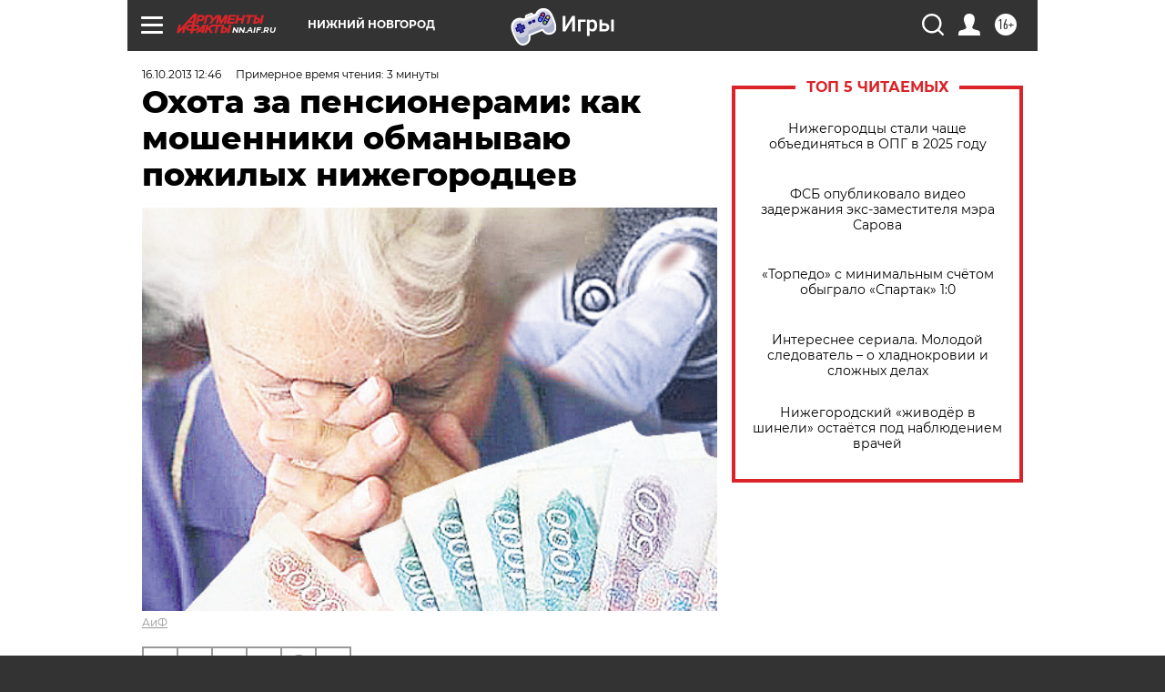

--- FILE ---
content_type: text/html; charset=UTF-8
request_url: https://nn.aif.ru/society/details/948318?from_inject=1
body_size: 30020
content:
<!DOCTYPE html>
<!--[if IE 8]><html class="ie8"> <![endif]-->
<!--[if gt IE 8]><!--><html lang="ru"> <!--<![endif]-->
<head>
    <!-- created_at 18-01-2026 10:00:16 -->
    <script>
        window.isIndexPage = 0;
        window.isMobileBrowser = 0;
        window.disableSidebarCut = 1;
        window.bannerDebugMode = 0;
    </script>

                
                                    <meta http-equiv="Content-Type" content="text/html; charset=utf-8" >
<meta name="format-detection" content="telephone=no" >
<meta name="viewport" content="width=device-width, user-scalable=no, initial-scale=1.0, maximum-scale=1.0, minimum-scale=1.0" >
<meta http-equiv="X-UA-Compatible" content="IE=edge,chrome=1" >
<meta name="HandheldFriendly" content="true" >
<meta name="format-detection" content="telephone=no" >
<meta name="theme-color" content="#ffffff" >
<meta name="description" content="Всё больше мошенников в нашем регионе стремятся нажиться на доверчивых пожилых людях." >
<meta name="keywords" content="мошенники,пенсионеры" >
<meta name="article:published_time" content="2013-10-16T08:46:41+0400" >
<meta property="og:title" content="Охота за пенсионерами: как мошенники обманываю пожилых нижегородцев" >
<meta property="og:description" content="Всё больше мошенников в нашем регионе стремятся нажиться на доверчивых пожилых людях." >
<meta property="og:type" content="article" >
<meta property="og:image" content="https://aif-s3.aif.ru/images/008/030/0c20e3479275fe8290b2bb9e1a8bd3ba.png" >
<meta property="og:url" content="https://nn.aif.ru/society/details/948318" >
<meta property="og:site_name" content="AiF" >
<meta property="twitter:card" content="summary_large_image" >
<meta property="twitter:site" content="@aifonline" >
<meta property="twitter:title" content="Охота за пенсионерами: как мошенники обманываю пожилых нижегородцев" >
<meta property="twitter:description" content="Всё больше мошенников в нашем регионе стремятся нажиться на доверчивых пожилых людях." >
<meta property="twitter:creator" content="@aifonline" >
<meta property="twitter:image:src" content="https://aif-s3.aif.ru/images/008/030/0c20e3479275fe8290b2bb9e1a8bd3ba.png" >
<meta property="twitter:domain" content="https://nn.aif.ru/society/details/948318" >
<meta name="facebook-domain-verification" content="jiqbwww7rrqnwzjkizob7wrpmgmwq3" >
        <title>Охота за пенсионерами: как мошенники обманываю пожилых нижегородцев | АиФ Нижний Новгород</title>    <link rel="shortcut icon" type="image/x-icon" href="/favicon.ico" />
    <link rel="icon" type="image/svg+xml" href="/favicon.svg">
    
    <link rel="preload" href="/redesign2018/fonts/montserrat-v15-latin-ext_latin_cyrillic-ext_cyrillic-regular.woff2" as="font" type="font/woff2" crossorigin>
    <link rel="preload" href="/redesign2018/fonts/montserrat-v15-latin-ext_latin_cyrillic-ext_cyrillic-italic.woff2" as="font" type="font/woff2" crossorigin>
    <link rel="preload" href="/redesign2018/fonts/montserrat-v15-latin-ext_latin_cyrillic-ext_cyrillic-700.woff2" as="font" type="font/woff2" crossorigin>
    <link rel="preload" href="/redesign2018/fonts/montserrat-v15-latin-ext_latin_cyrillic-ext_cyrillic-700italic.woff2" as="font" type="font/woff2" crossorigin>
    <link rel="preload" href="/redesign2018/fonts/montserrat-v15-latin-ext_latin_cyrillic-ext_cyrillic-800.woff2" as="font" type="font/woff2" crossorigin>
    <link href="https://nn.aif.ru/amp/society/details/948318" rel="amphtml" >
<link href="https://nn.aif.ru/society/details/948318" rel="canonical" >
<link href="https://nn.aif.ru/redesign2018/css/style.css?6c0" media="all" rel="stylesheet" type="text/css" >
<link href="https://nn.aif.ru/img/icon/apple_touch_icon_57x57.png?6c0" rel="apple-touch-icon" sizes="57x57" >
<link href="https://nn.aif.ru/img/icon/apple_touch_icon_114x114.png?6c0" rel="apple-touch-icon" sizes="114x114" >
<link href="https://nn.aif.ru/img/icon/apple_touch_icon_72x72.png?6c0" rel="apple-touch-icon" sizes="72x72" >
<link href="https://nn.aif.ru/img/icon/apple_touch_icon_144x144.png?6c0" rel="apple-touch-icon" sizes="144x144" >
<link href="https://nn.aif.ru/img/icon/apple-touch-icon.png?6c0" rel="apple-touch-icon" sizes="180x180" >
<link href="https://nn.aif.ru/img/icon/favicon-32x32.png?6c0" rel="icon" type="image/png" sizes="32x32" >
<link href="https://nn.aif.ru/img/icon/favicon-16x16.png?6c0" rel="icon" type="image/png" sizes="16x16" >
<link href="https://nn.aif.ru/img/manifest.json?6c0" rel="manifest" >
<link href="https://nn.aif.ru/img/safari-pinned-tab.svg?6c0" rel="mask-icon" color="#d55b5b" >
<link href="https://ads.betweendigital.com" rel="preconnect" crossorigin="" >
        <script type="text/javascript">
    //<!--
    var isRedesignPage = true;    //-->
</script>
<script type="text/javascript" src="https://nn.aif.ru/js/output/jquery.min.js?6c0"></script>
<script type="text/javascript" src="https://nn.aif.ru/js/output/header_scripts.js?6c0"></script>
<script type="text/javascript">
    //<!--
    var _sf_startpt=(new Date()).getTime()    //-->
</script>
<script type="application/ld+json">
    {"@context":"https:\/\/schema.org","@type":"BreadcrumbList","itemListElement":[{"@type":"ListItem","position":1,"name":"\u0410\u0440\u0433\u0443\u043c\u0435\u043d\u0442\u044b \u0438 \u0424\u0430\u043a\u0442\u044b","item":"https:\/\/nn.aif.ru\/"},{"@type":"ListItem","position":2,"name":"\u041e\u0411\u0429\u0415\u0421\u0422\u0412\u041e","item":"https:\/\/nn.aif.ru\/society"},{"@type":"ListItem","position":3,"name":"\u0421\u043e\u0431\u044b\u0442\u0438\u044f","item":"https:\/\/nn.aif.ru\/society\/details"},{"@type":"ListItem","position":4,"name":"\u041e\u0445\u043e\u0442\u0430 \u0437\u0430 \u043f\u0435\u043d\u0441\u0438\u043e\u043d\u0435\u0440\u0430\u043c\u0438: \u043a\u0430\u043a \u043c\u043e\u0448\u0435\u043d\u043d\u0438\u043a\u0438 \u043e\u0431\u043c\u0430\u043d\u044b\u0432\u0430\u044e \u043f\u043e\u0436\u0438\u043b\u044b\u0445 \u043d\u0438\u0436\u0435\u0433\u043e\u0440\u043e\u0434\u0446\u0435\u0432","item":"https:\/\/nn.aif.ru\/society\/details\/948318"}]}</script>
<script type="application/ld+json">
    {"@context":"https:\/\/schema.org","@type":"Article","mainEntityOfPage":{"@type":"WebPage","@id":"https:\/\/nn.aif.ru\/society\/details\/948318"},"headline":"\u041e\u0445\u043e\u0442\u0430 \u0437\u0430 \u043f\u0435\u043d\u0441\u0438\u043e\u043d\u0435\u0440\u0430\u043c\u0438: \u043a\u0430\u043a \u043c\u043e\u0448\u0435\u043d\u043d\u0438\u043a\u0438 \u043e\u0431\u043c\u0430\u043d\u044b\u0432\u0430\u044e \u043f\u043e\u0436\u0438\u043b\u044b\u0445 \u043d\u0438\u0436\u0435\u0433\u043e\u0440\u043e\u0434\u0446\u0435\u0432","articleBody":"\r\n\u041e\u0442\u043a\u0440\u044b\u0432\u0430\u044f \u0434\u0432\u0435\u0440\u044c, \u043f\u0435\u043d\u0441\u0438\u043e\u043d\u0435\u0440\u044b \u043f\u043e\u0440\u043e\u0439 \u043d\u0435 \u0437\u0430\u0434\u0443\u043c\u044b\u0432\u0430\u044e\u0442\u0441\u044f, \u0447\u0442\u043e \u043d\u0435\u043f\u0440\u043e\u0448\u0435\u043d\u044b\u0435 \u0433\u043e\u0441\u0442\u0438, \u043f\u0440\u0435\u0434\u0441\u0442\u0430\u0432\u043b\u044f\u044f\u0441\u044c \u0441\u043e\u0446\u0440\u0430\u0431\u043e\u0442\u043d\u0438\u043a\u0430\u043c\u0438, \u0441\u043e\u0442\u0440\u0443\u0434\u043d\u0438\u043a\u0430\u043c\u0438 \u0422\u0421\u0416, \u0433\u0430\u0437\u043e\u0432\u0449\u0438\u043a\u0430\u043c\u0438, \u043f\u0440\u0438\u0448\u043b\u0438 \u0432\u043e\u0432\u0441\u0435 \u043d\u0435 \u0434\u043b\u044f \u0442\u043e\u0433\u043e, \u0447\u0442\u043e\u0431\u044b \u043e\u043a\u0430\u0437\u0430\u0442\u044c \u0438\u043c \u043f\u043e\u043c\u043e\u0449\u044c! \u0418\u0445 \u0446\u0435\u043b\u044c - \u0441\u0442\u0430\u0440\u0438\u043a\u043e\u0432\u0441\u043a\u0438\u0435 \u0441\u0431\u0435\u0440\u0435\u0436\u0435\u043d\u0438\u044f.\r\n\r\n\u0411\u0430\u0431\u0443\u0448\u043a\u0438 \u043f\u0440\u043e\u043a\u043e\u0440\u043c\u044f\u0442\r\n\r\n\u041d\u0435\u0434\u0430\u0432\u043d\u043e \u043d\u0438\u0436\u0435\u0433\u043e\u0440\u043e\u0434\u0441\u043a\u0438\u0435 \u043f\u043e\u043b\u0438\u0446\u0435\u0439\u0441\u043a\u0438\u0435 \u0437\u0430\u0434\u0435\u0440\u0436\u0430\u043b\u0438 \u043f\u0441\u0435\u0432\u0434\u043e\u0440\u0430\u0431\u043e\u0442\u043d\u0438\u0446\u0443 \u0441\u043e\u0446\u0437\u0430\u0449\u0438\u0442\u044b \u0438 \u043e\u0434\u043d\u043e\u0432\u0440\u0435\u043c\u0435\u043d\u043d\u043e \u0433\u0430\u0437\u043e\u0432\u043e\u0439 \u0441\u043b\u0443\u0436\u0431\u044b. \u041a\u0430\u043a \u0441\u043e\u043e\u0431\u0449\u0438\u043b\u0438 \u0432 \u0413\u043b\u0430\u0432\u043d\u043e\u043c \u0443\u043f\u0440\u0430\u0432\u043b\u0435\u043d\u0438\u0438 \u041c\u0412\u0414 \u043f\u043e \u0440\u0435\u0433\u0438\u043e\u043d\u0443, \u0442\u043e \u0432 \u0442\u043e\u043c, \u0442\u043e \u0432 \u0434\u0440\u0443\u0433\u043e\u043c \u0430\u043c\u043f\u043b\u0443\u0430 \u0440\u0430\u043d\u0435\u0435 \u0441\u0443\u0434\u0438\u043c\u0430\u044f 34-\u043b\u0435\u0442\u043d\u044f\u044f \u0436\u0438\u0442\u0435\u043b\u044c\u043d\u0438\u0446\u0430 \u0412\u043b\u0430\u0434\u0438\u043c\u0438\u0440\u0441\u043a\u043e\u0439 \u043e\u0431\u043b\u0430\u0441\u0442\u0438 \u043d\u0430\u0432\u0435\u0434\u044b\u0432\u0430\u043b\u0430\u0441\u044c \u0432 \u043a\u0432\u0430\u0440\u0442\u0438\u0440\u044b \u043f\u043e\u0436\u0438\u043b\u044b\u0445 \u043b\u044e\u0434\u0435\u0439. \u041f\u043e\u0441\u043b\u0435 \u0435\u0451 \u0443\u0445\u043e\u0434\u0430 \u0443 \u0431\u0430\u0431\u0443\u0448\u0435\u043a \u0438 \u0434\u0435\u0434\u0443\u0448\u0435\u043a \u0438\u0441\u0447\u0435\u0437\u0430\u043b\u0438 \u043a\u0440\u0443\u043f\u043d\u044b\u0435 \u0441\u0443\u043c\u043c\u044b.\r\n\r\n\u041d\u0430\u043f\u0440\u0438\u043c\u0435\u0440, \u043f\u043e\u0441\u043b\u0435 \u0432\u0438\u0437\u0438\u0442\u043e\u0432 \u0432 \u0442\u0440\u0438 \u043a\u0432\u0430\u0440\u0442\u0438\u0440\u044b \u0437\u043b\u043e\u0443\u043c\u044b\u0448\u043b\u0435\u043d\u043d\u0438\u0446\u0430 \u0441\u0442\u0430\u043b\u0430 \u0431\u043e\u0433\u0430\u0447\u0435 \u0441\u0440\u0430\u0437\u0443 \u043d\u0430 1,6 \u043c\u043b\u043d \u0440\u0443\u0431. \u0412\u0441\u0435\u0433\u043e \u043d\u0430 \u0441\u0447\u0435\u0442\u0443 \u0432\u043b\u0430\u0434\u0438\u043c\u0438\u0440\u0441\u043a\u043e\u0439 \u0433\u0430\u0441\u0442\u0440\u043e\u043b\u0451\u0440\u0448\u0438 \u043c\u0438\u043d\u0438\u043c\u0443\u043c \u0441\u0435\u043c\u044c \u043e\u0431\u043e\u0431\u0440\u0430\u043d\u043d\u044b\u0445 \u0441\u0442\u0430\u0440\u0438\u043a\u043e\u0432. \u041f\u043e\u043b\u0438\u0446\u0438\u044f \u043f\u0440\u043e\u0441\u0438\u0442 \u043e\u0442\u043a\u043b\u0438\u043a\u043d\u0443\u0442\u044c\u0441\u044f \u0438 \u0434\u0440\u0443\u0433\u0438\u0445 \u043e\u0431\u043c\u0430\u043d\u0443\u0442\u044b\u0445 \u0435\u044e \u043d\u0438\u0436\u0435\u0433\u043e\u0440\u043e\u0434\u0446\u0435\u0432.\r\n\r\n\u0412 \u0440\u0435\u0433\u0438\u043e\u043d\u0430\u043b\u044c\u043d\u043e\u043c \u043c\u0438\u043d\u0438\u0441\u0442\u0435\u0440\u0441\u0442\u0432\u0435 \u0441\u043e\u0446\u0438\u0430\u043b\u044c\u043d\u043e\u0439 \u043f\u043e\u043b\u0438\u0442\u0438\u043a\u0438 \u0443\u0431\u0435\u0436\u0434\u0435\u043d\u044b, \u0447\u0442\u043e \u043b\u044e\u0431\u043e\u0439 \u043f\u0435\u043d\u0441\u0438\u043e\u043d\u0435\u0440 \u0432 \u0441\u043e\u0441\u0442\u043e\u044f\u043d\u0438\u0438 \u0432\u044b\u0432\u0435\u0441\u0442\u0438 \u043d\u0430 \u0447\u0438\u0441\u0442\u0443\u044e \u0432\u043e\u0434\u0443 \u0430\u0444\u0435\u0440\u0438\u0441\u0442\u043e\u0432, \u0434\u0430\u0436\u0435 \u043d\u0435 \u0432\u043f\u0443\u0441\u043a\u0430\u044f \u0438\u0445 \u0432 \u043a\u0432\u0430\u0440\u0442\u0438\u0440\u0443.\r\n\r\n- \u0412\u0441\u0435 \u0441\u043e\u0442\u0440\u0443\u0434\u043d\u0438\u043a\u0438 \u0441\u043e\u0446\u0437\u0430\u0449\u0438\u0442\u044b \u0438\u043c\u0435\u044e\u0442 \u043f\u0440\u0438 \u0441\u0435\u0431\u0435 \u0443\u0434\u043e\u0441\u0442\u043e\u0432\u0435\u0440\u0435\u043d\u0438\u044f \u0441 \u0444\u043e\u0442\u043e\u0433\u0440\u0430\u0444\u0438\u044f\u043c\u0438, - \u043f\u043e\u044f\u0441\u043d\u044f\u0435\u0442 \u0410\u043b\u0435\u043a\u0441\u0430\u043d\u0434\u0440 \u0422\u041e\u0420\u041e\u0425\u041e\u0412, \u043d\u0430\u0447\u0430\u043b\u044c\u043d\u0438\u043a \u043e\u0442\u0434\u0435\u043b\u0430 \u043c\u0438\u043d\u0438\u0441\u0442\u0435\u0440\u0441\u0442\u0432\u0430. - \u0422\u0430\u043a \u0447\u0442\u043e \u0441\u043c\u0435\u043b\u043e \u0442\u0440\u0435\u0431\u0443\u0439\u0442\u0435 \u0434\u043e\u043a\u0443\u043c\u0435\u043d\u0442\u044b \u0443 \u043d\u0435\u0437\u043d\u0430\u043a\u043e\u043c\u0446\u0435\u0432 \u0438 \u0432\u043d\u0438\u043c\u0430\u0442\u0435\u043b\u044c\u043d\u043e \u0432\u0433\u043b\u044f\u0434\u044b\u0432\u0430\u0439\u0442\u0435\u0441\u044c \u0432 \u0444\u043e\u0442\u043e. \u0415\u0441\u043b\u0438 \u0438 \u0443\u0434\u043e\u0441\u0442\u043e\u0432\u0435\u0440\u0435\u043d\u0438\u0435 \u0432\u0430\u0441 \u043d\u0435 \u0443\u0431\u0435\u0434\u0438\u043b\u043e \u0438 \u0432\u044b \u043f\u043e-\u043f\u0440\u0435\u0436\u043d\u0435\u043c\u0443 \u043e\u0441\u0442\u0435\u0440\u0435\u0433\u0430\u0435\u0442\u0435\u0441\u044c \u043f\u0443\u0441\u043a\u0430\u0442\u044c \u043d\u0435\u0437\u043d\u0430\u043a\u043e\u043c\u0446\u0430 \u0432 \u0434\u043e\u043c, \u043d\u0443\u0436\u043d\u043e \u043f\u043e\u043f\u0440\u043e\u0441\u0438\u0442\u044c \u0435\u0433\u043e \u043f\u043e\u0434\u043e\u0436\u0434\u0430\u0442\u044c \u043d\u0430 \u043b\u0435\u0441\u0442\u043d\u0438\u0447\u043d\u043e\u0439 \u043f\u043b\u043e\u0449\u0430\u0434\u043a\u0435. \u041f\u043e\u0437\u0432\u043e\u043d\u0438\u0442\u0435 \u0432 \u0440\u0430\u0439\u043e\u043d\u043d\u043e\u0435 \u0443\u043f\u0440\u0430\u0432\u043b\u0435\u043d\u0438\u0435 \u0441\u043e\u0446\u0437\u0430\u0449\u0438\u0442\u044b. \u0422\u0430\u043c \u0437\u043d\u0430\u044e\u0442 \u043e\u0431\u043e \u0432\u0441\u0435\u0445 \u0441\u043e\u0442\u0440\u0443\u0434\u043d\u0438\u043a\u0430\u0445, \u043a\u043e\u0442\u043e\u0440\u044b\u0435 \u0432\u044b\u0445\u043e\u0434\u044f\u0442 \u043d\u0430 \u0434\u043e\u043c \u043a \u0433\u0440\u0430\u0436\u0434\u0430\u043d\u0430\u043c.\r\n\r\n\u0414\u043e\u0448\u043b\u043e \u0434\u043e \u0431\u0435\u0434\u044b\r\n\r\n\u041d\u0435\u0434\u0430\u0432\u043d\u043e \u0436\u0435\u0440\u0442\u0432\u043e\u0439 \u043c\u043e\u0448\u0435\u043d\u043d\u0438\u043a\u043e\u0432 \u0441\u0442\u0430\u043b\u0430 \u043f\u043e\u0436\u0438\u043b\u0430\u044f \u0436\u0438\u0442\u0435\u043b\u044c\u043d\u0438\u0446\u0430 \u0410\u0432\u0442\u043e\u0437\u0430\u0432\u043e\u0434\u0441\u043a\u043e\u0433\u043e \u0440\u0430\u0439\u043e\u043d\u0430 \u0415\u043b\u0435\u043d\u0430 \u0418\u0432\u0430\u043d\u043e\u0432\u043d\u0430 \u041a\u041e\u041b\u041f\u0410\u041a\u041e\u0412\u0410 (\u0444\u0430\u043c\u0438\u043b\u0438\u044f \u0438\u0437\u043c\u0435\u043d\u0435\u043d\u0430. - \u0420\u0435\u0434.). \u0414\u0432\u0435 \u0437\u043b\u043e\u0443\u043c\u044b\u0448\u043b\u0435\u043d\u043d\u0438\u0446\u044b \u043f\u0440\u0435\u0434\u0441\u0442\u0430\u0432\u0438\u043b\u0438\u0441\u044c \u0440\u0430\u0431\u043e\u0442\u043d\u0438\u043a\u0430\u043c\u0438 \u0433\u0430\u0437\u043e\u0432\u043e\u0439 \u0441\u043b\u0443\u0436\u0431\u044b \u0438 \u043f\u0440\u0435\u0434\u043b\u043e\u0436\u0438\u043b\u0438 \u043f\u043e\u043c\u0435\u043d\u044f\u0442\u044c \u0441\u0447\u0451\u0442\u0447\u0438\u043a.\r\n\r\n- \u0421\u043d\u0430\u0447\u0430\u043b\u0430 \u043e\u043d\u0438 \u043f\u043e\u0437\u0432\u043e\u043d\u0438\u043b\u0438, \u043f\u0440\u0435\u0434\u0441\u0442\u0430\u0432\u0438\u043b\u0438\u0441\u044c, \u043d\u0430\u0437\u043d\u0430\u0447\u0438\u043b\u0438 \u0432\u0441\u0442\u0440\u0435\u0447\u0443. \u0414\u043e\u0447\u043a\u0430 \u043e\u0431\u0435\u0449\u0430\u043b\u0430 \u043f\u0440\u0438\u0439\u0442\u0438 \u043f\u043e\u043f\u0440\u0438\u0441\u0443\u0442\u0441\u0442\u0432\u043e\u0432\u0430\u0442\u044c. \u041d\u043e \u0436\u0435\u043d\u0449\u0438\u043d\u044b \u044f\u0432\u0438\u043b\u0438\u0441\u044c \u0440\u0430\u043d\u044c\u0448\u0435 \u0441\u0440\u043e\u043a\u0430, \u043f\u043e\u0441\u0438\u0434\u0435\u043b\u0438 \u043d\u0430 \u043a\u0443\u0445\u043d\u0435, \u043f\u043e\u0433\u043e\u0432\u043e\u0440\u0438\u043b\u0438, - \u0440\u0430\u0441\u0441\u043a\u0430\u0437\u044b\u0432\u0430\u0435\u0442 \u0440\u0430\u0441\u0441\u0442\u0440\u043e\u0435\u043d\u043d\u0430\u044f \u043f\u0435\u043d\u0441\u0438\u043e\u043d\u0435\u0440\u043a\u0430. - \u0410 \u043a\u043e\u0433\u0434\u0430 \u0443\u0448\u043b\u0438, \u044f \u043e\u0431\u043d\u0430\u0440\u0443\u0436\u0438\u043b\u0430, \u0447\u0442\u043e \u043f\u0440\u043e\u043f\u0430\u043b\u043e \u043f\u0430\u043b\u044c\u0442\u043e, \u043a\u0443\u0434\u0430 \u0431\u044b\u043b\u0438 \u0437\u0430\u0448\u0438\u0442\u044b \u0434\u0435\u043d\u044c\u0433\u0438. 100 \u0442\u044b\u0441. \u0440\u0443\u0431.!\r\n\r\n\u0412 \u0441\u0435\u043d\u0442\u044f\u0431\u0440\u0435 \u044d\u0442\u043e\u0433\u043e \u0433\u043e\u0434\u0430 \u0435\u0449\u0451 \u043e\u0434\u043d\u0430 - 91-\u043b\u0435\u0442\u043d\u044f\u044f \u0436\u0438\u0442\u0435\u043b\u044c\u043d\u0438\u0446\u0430 \u0410\u0432\u0442\u043e\u0437\u0430\u0432\u043e\u0434\u0430 \u0442\u043e\u0436\u0435 \u043f\u043e\u0441\u0442\u0440\u0430\u0434\u0430\u043b\u0430 \u043e\u0442 \u0434\u0432\u0443\u0445 \u043d\u0435\u0438\u0437\u0432\u0435\u0441\u0442\u043d\u044b\u0445 \u0434\u0430\u043c, \u0438 \u0441\u043d\u043e\u0432\u0430 \u0444\u0438\u0433\u0443\u0440\u0438\u0440\u043e\u0432\u0430\u043b\u0430 \u0441\u043c\u0435\u043d\u0430 \u0433\u0430\u0437\u043e\u0432\u043e\u0433\u043e \u043e\u0431\u043e\u0440\u0443\u0434\u043e\u0432\u0430\u043d\u0438\u044f. \u0411\u0430\u0431\u0443\u0448\u043a\u0430 \u043b\u0438\u0448\u0438\u043b\u0430\u0441\u044c 195 000 \u0440\u0443\u0431.\r\n\r\n\u041c\u043d\u0438\u043c\u044b\u0435 &laquo;\u0433\u0430\u0437\u043e\u0432\u0449\u0438\u043a\u0438&raquo; \u043e\u0440\u0443\u0434\u043e\u0432\u0430\u043b\u0438 \u0432 \u0440\u0430\u0439\u043e\u043d\u0435 \u0438 \u0432 \u043f\u0440\u043e\u0448\u043b\u043e\u043c \u0433\u043e\u0434\u0443. 78-\u043b\u0435\u0442\u043d\u044f\u044f \u043d\u0438\u0436\u0435\u0433\u043e\u0440\u043e\u0434\u043a\u0430 \u043d\u0435\u0434\u043e\u0441\u0447\u0438\u0442\u0430\u043b\u0430\u0441\u044c 30 \u0442\u044b\u0441. \u0440\u0443\u0431. \u043f\u043e\u0441\u043b\u0435 \u0431\u0435\u0441\u0435\u0434\u044b \u0441 \u043e\u0447\u0435\u0440\u0435\u0434\u043d\u043e\u0439 \u0440\u0430\u0431\u043e\u0442\u043d\u0438\u0446\u0435\u0439 \u0433\u0430\u0437\u043e\u0432\u043e\u0439 \u043a\u043e\u043c\u043f\u0430\u043d\u0438\u0438.\r\n\r\n\u0427\u0442\u043e \u044d\u0442\u043e - \u0437\u0432\u0435\u043d\u044c\u044f \u043e\u0434\u043d\u043e\u0439 \u043f\u0440\u0435\u0441\u0442\u0443\u043f\u043d\u043e\u0439 \u0446\u0435\u043f\u0438? \u041f\u043e\u043a\u0430\u0436\u0435\u0442 \u0441\u043b\u0435\u0434\u0441\u0442\u0432\u0438\u0435.\r\n\r\n\u0410 \u043f\u043e\u043a\u0430 \u0445\u043e\u0447\u0435\u0442\u0441\u044f \u043f\u0440\u0435\u0434\u0443\u043f\u0440\u0435\u0434\u0438\u0442\u044c \u043d\u0430\u0448\u0438\u0445 \u0431\u0430\u0431\u0443\u0448\u0435\u043a, \u043a\u043e\u0442\u043e\u0440\u044b\u0435 \u043e\u0442\u043a\u0440\u044b\u0432\u0430\u044e\u0442 \u0434\u0432\u0435\u0440\u0438 \u043a\u0430\u0436\u0434\u043e\u043c\u0443: \u0434\u043e \u0441\u0438\u0445 \u043f\u043e\u0440 \u043d\u0430 \u0441\u0432\u043e\u0431\u043e\u0434\u0435 \u043c\u0430\u043d\u044c\u044f\u043a, \u043d\u0430 \u0441\u0447\u0435\u0442\u0443 \u0443 \u043a\u043e\u0442\u043e\u0440\u043e\u0433\u043e \u0436\u0438\u0437\u043d\u0438 30 \u043f\u043e\u0436\u0438\u043b\u044b\u0445 \u0436\u0435\u043d\u0449\u0438\u043d! \u041f\u043e \u0434\u0430\u043d\u043d\u044b\u043c \u0441\u043b\u0435\u0434\u0441\u0442\u0432\u0438\u044f, \u043e\u043d \u043e\u0440\u0443\u0434\u0443\u0435\u0442 \u0432 \u0440\u0435\u0433\u0438\u043e\u043d\u0430\u0445 \u041f\u0424\u041e \u0441 2011 \u0433\u043e\u0434\u0430. \u041e\u043d \u0442\u0430\u043a\u0436\u0435 \u043f\u0440\u043e\u043d\u0438\u043a\u0430\u043b \u0432 \u043a\u0432\u0430\u0440\u0442\u0438\u0440\u0443 \u043f\u043e\u0434 \u0432\u0438\u0434\u043e\u043c \u043f\u0440\u043e\u0432\u0435\u0440\u043a\u0438 \u0433\u0430\u0437\u043e\u0432\u043e\u0433\u043e \u043e\u0431\u043e\u0440\u0443\u0434\u043e\u0432\u0430\u043d\u0438\u044f. \u0421\u0435\u0439\u0447\u0430\u0441 \u043c\u0430\u043d\u044c\u044f\u043a\u0430 \u0438\u0449\u0443\u0442 \u0443\u0436\u0435 \u043f\u043e \u0432\u0441\u0435\u0439 \u0441\u0442\u0440\u0430\u043d\u0435&hellip;\r\n\r\n\u0421\u043c\u043e\u0442\u0440\u0438\u0442\u0435 \u0442\u0430\u043a\u0436\u0435:\r\n\r\n    \u041c\u043e\u0448\u0435\u043d\u043d\u0438\u043a\u0438 \u043f\u043e\u043c\u0435\u043d\u044f\u043b\u0438 \u0434\u0435\u043d\u044c\u0433\u0438 \u043f\u043e\u0436\u0438\u043b\u043e\u0439 \u043d\u0438\u0436\u0435\u0433\u043e\u0440\u043e\u0434\u043a\u0438 \u043d\u0430 \u00ab\u043f\u0440\u0438\u043a\u043e\u043b\u044c\u043d\u044b\u0435\u00bb&nbsp;&rarr;\r\n    \u041c\u043e\u0448\u0435\u043d\u043d\u0438\u043a\u0438 \u043f\u0440\u043e\u0434\u043e\u043b\u0436\u0430\u044e\u0442 \u043e\u0431\u043c\u0430\u043d\u044b\u0432\u0430\u0442\u044c \u043d\u0438\u0436\u0435\u0433\u043e\u0440\u043e\u0434\u0441\u043a\u0438\u0445 \u043f\u0435\u043d\u0441\u0438\u043e\u043d\u0435\u0440\u043e\u0432&nbsp;&rarr;\r\n    \u041c\u0412\u0414 \u0438\u043d\u0444\u043e\u0440\u043c\u0438\u0440\u0443\u0435\u0442 \u0438 \u043f\u0440\u0435\u0434\u0443\u043f\u0440\u0435\u0436\u0434\u0430\u0435\u0442 \u0436\u0438\u0442\u0435\u043b\u0435\u0439 \u0433\u043e\u0440\u043e\u0434\u0430 \u0438 \u043e\u0431\u043b\u0430\u0441\u0442\u0438&nbsp;&rarr;\r\n ...","author":[{"@type":"Organization","name":"\u0410\u0440\u0433\u0443\u043c\u0435\u043d\u0442\u044b \u0438 \u0424\u0430\u043a\u0442\u044b","url":"https:\/\/aif.ru\/"}],"keywords":["\u041e\u0411\u0429\u0415\u0421\u0422\u0412\u041e","\u0421\u043e\u0431\u044b\u0442\u0438\u044f","\u043c\u043e\u0448\u0435\u043d\u043d\u0438\u043a\u0438"],"datePublished":"2013-10-16T12:46:41+04:00","dateModified":"2021-03-10T09:50:09+03:00","image":[{"@type":"ImageObject","width":"465","height":"326","url":"https:\/\/aif-s3.aif.ru\/images\/008\/030\/0c20e3479275fe8290b2bb9e1a8bd3ba.png"}],"interactionStatistic":[{"@type":"InteractionCounter","interactionType":"http:\/\/schema.org\/CommentAction","userInteractionCount":0}]}</script>
<script type="text/javascript" src="https://yastatic.net/s3/passport-sdk/autofill/v1/sdk-suggest-with-polyfills-latest.js?6c0"></script>
<script type="text/javascript">
    //<!--
    window.YandexAuthParams = {"oauthQueryParams":{"client_id":"b104434ccf5a4638bdfe8a9101264f3c","response_type":"code","redirect_uri":"https:\/\/aif.ru\/oauth\/yandex\/callback"},"tokenPageOrigin":"https:\/\/aif.ru"};    //-->
</script>
<script type="text/javascript">
    //<!--
    function AdFox_getWindowSize() {
    var winWidth,winHeight;
	if( typeof( window.innerWidth ) == 'number' ) {
		//Non-IE
		winWidth = window.innerWidth;
		winHeight = window.innerHeight;
	} else if( document.documentElement && ( document.documentElement.clientWidth || document.documentElement.clientHeight ) ) {
		//IE 6+ in 'standards compliant mode'
		winWidth = document.documentElement.clientWidth;
		winHeight = document.documentElement.clientHeight;
	} else if( document.body && ( document.body.clientWidth || document.body.clientHeight ) ) {
		//IE 4 compatible
		winWidth = document.body.clientWidth;
		winHeight = document.body.clientHeight;
	}
	return {"width":winWidth, "height":winHeight};
}//END function AdFox_getWindowSize

function AdFox_getElementPosition(elemId){
    var elem;
    
    if (document.getElementById) {
		elem = document.getElementById(elemId);
	}
	else if (document.layers) {
		elem = document.elemId;
	}
	else if (document.all) {
		elem = document.all.elemId;
	}
    var w = elem.offsetWidth;
    var h = elem.offsetHeight;	
    var l = 0;
    var t = 0;
	
    while (elem)
    {
        l += elem.offsetLeft;
        t += elem.offsetTop;
        elem = elem.offsetParent;
    }

    return {"left":l, "top":t, "width":w, "height":h};
} //END function AdFox_getElementPosition

function AdFox_getBodyScrollTop(){
	return self.pageYOffset || (document.documentElement && document.documentElement.scrollTop) || (document.body && document.body.scrollTop);
} //END function AdFox_getBodyScrollTop

function AdFox_getBodyScrollLeft(){
	return self.pageXOffset || (document.documentElement && document.documentElement.scrollLeft) || (document.body && document.body.scrollLeft);
}//END function AdFox_getBodyScrollLeft

function AdFox_Scroll(elemId,elemSrc){
   var winPos = AdFox_getWindowSize();
   var winWidth = winPos.width;
   var winHeight = winPos.height;
   var scrollY = AdFox_getBodyScrollTop();
   var scrollX =  AdFox_getBodyScrollLeft();
   var divId = 'AdFox_banner_'+elemId;
   var ltwhPos = AdFox_getElementPosition(divId);
   var lPos = ltwhPos.left;
   var tPos = ltwhPos.top;

   if(scrollY+winHeight+5 >= tPos && scrollX+winWidth+5 >= lPos){
      AdFox_getCodeScript(1,elemId,elemSrc);
	  }else{
	     setTimeout('AdFox_Scroll('+elemId+',"'+elemSrc+'");',100);
	  }
}//End function AdFox_Scroll    //-->
</script>
<script type="text/javascript">
    //<!--
    function AdFox_SetLayerVis(spritename,state){
   document.getElementById(spritename).style.visibility=state;
}

function AdFox_Open(AF_id){
   AdFox_SetLayerVis('AdFox_DivBaseFlash_'+AF_id, "hidden");
   AdFox_SetLayerVis('AdFox_DivOverFlash_'+AF_id, "visible");
}

function AdFox_Close(AF_id){
   AdFox_SetLayerVis('AdFox_DivOverFlash_'+AF_id, "hidden");
   AdFox_SetLayerVis('AdFox_DivBaseFlash_'+AF_id, "visible");
}

function AdFox_getCodeScript(AF_n,AF_id,AF_src){
   var AF_doc;
   if(AF_n<10){
      try{
	     if(document.all && !window.opera){
		    AF_doc = window.frames['AdFox_iframe_'+AF_id].document;
			}else if(document.getElementById){
			         AF_doc = document.getElementById('AdFox_iframe_'+AF_id).contentDocument;
					 }
		 }catch(e){}
    if(AF_doc){
	   AF_doc.write('<scr'+'ipt type="text/javascript" src="'+AF_src+'"><\/scr'+'ipt>');
	   }else{
	      setTimeout('AdFox_getCodeScript('+(++AF_n)+','+AF_id+',"'+AF_src+'");', 100);
		  }
		  }
}

function adfoxSdvigContent(banID, flashWidth, flashHeight){
	var obj = document.getElementById('adfoxBanner'+banID).style;
	if (flashWidth == '100%') obj.width = flashWidth;
	    else obj.width = flashWidth + "px";
	if (flashHeight == '100%') obj.height = flashHeight;
	    else obj.height = flashHeight + "px";
}

function adfoxVisibilityFlash(banName, flashWidth, flashHeight){
    	var obj = document.getElementById(banName).style;
	if (flashWidth == '100%') obj.width = flashWidth;
	    else obj.width = flashWidth + "px";
	if (flashHeight == '100%') obj.height = flashHeight;
	    else obj.height = flashHeight + "px";
}

function adfoxStart(banID, FirShowFlNum, constVisFlashFir, sdvigContent, flash1Width, flash1Height, flash2Width, flash2Height){
	if (FirShowFlNum == 1) adfoxVisibilityFlash('adfoxFlash1'+banID, flash1Width, flash1Height);
	    else if (FirShowFlNum == 2) {
		    adfoxVisibilityFlash('adfoxFlash2'+banID, flash2Width, flash2Height);
	        if (constVisFlashFir == 'yes') adfoxVisibilityFlash('adfoxFlash1'+banID, flash1Width, flash1Height);
		    if (sdvigContent == 'yes') adfoxSdvigContent(banID, flash2Width, flash2Height);
		        else adfoxSdvigContent(banID, flash1Width, flash1Height);
	}
}

function adfoxOpen(banID, constVisFlashFir, sdvigContent, flash2Width, flash2Height){
	var aEventOpenClose = new Image();
	var obj = document.getElementById("aEventOpen"+banID);
	if (obj) aEventOpenClose.src =  obj.title+'&rand='+Math.random()*1000000+'&prb='+Math.random()*1000000;
	adfoxVisibilityFlash('adfoxFlash2'+banID, flash2Width, flash2Height);
	if (constVisFlashFir != 'yes') adfoxVisibilityFlash('adfoxFlash1'+banID, 1, 1);
	if (sdvigContent == 'yes') adfoxSdvigContent(banID, flash2Width, flash2Height);
}


function adfoxClose(banID, constVisFlashFir, sdvigContent, flash1Width, flash1Height){
	var aEventOpenClose = new Image();
	var obj = document.getElementById("aEventClose"+banID);
	if (obj) aEventOpenClose.src =  obj.title+'&rand='+Math.random()*1000000+'&prb='+Math.random()*1000000;
	adfoxVisibilityFlash('adfoxFlash2'+banID, 1, 1);
	if (constVisFlashFir != 'yes') adfoxVisibilityFlash('adfoxFlash1'+banID, flash1Width, flash1Height);
	if (sdvigContent == 'yes') adfoxSdvigContent(banID, flash1Width, flash1Height);
}    //-->
</script>
<script type="text/javascript" async="true" src="https://yandex.ru/ads/system/header-bidding.js?6c0"></script>
<script type="text/javascript" src="https://ad.mail.ru/static/sync-loader.js?6c0"></script>
<script type="text/javascript" async="true" src="https://cdn.skcrtxr.com/roxot-wrapper/js/roxot-manager.js?pid=42c21743-edce-4460-a03e-02dbaef8f162"></script>
<script type="text/javascript" src="https://cdn-rtb.sape.ru/js/uids.js?6c0"></script>
<script type="text/javascript">
    //<!--
        var adfoxBiddersMap = {
    "betweenDigital": "816043",
 "mediasniper": "2218745",
    "myTarget": "810102",
 "buzzoola": "1096246",
 "adfox_roden-media": "3373170",
    "videonow": "2966090", 
 "adfox_adsmart": "1463295",
  "Gnezdo": "3123512",
    "roxot": "3196121",
 "astralab": "2486209",
  "getintent": "3186204",
 "sape": "2758269",
 "adwile": "2733112",
 "hybrid": "2809332"
};
var syncid = window.rb_sync.id;
	  var biddersCpmAdjustmentMap = {
      'adfox_adsmart': 0.6,
	  'Gnezdo': 0.8,
	  'adwile': 0.8
  };

if (window.innerWidth >= 1024) {
var adUnits = [{
        "code": "adfox_153825256063495017",
  "sizes": [[300, 600], [240,400]],
        "bids": [{
                "bidder": "betweenDigital",
                "params": {
                    "placementId": "3235886"
                }
            },{
                "bidder": "myTarget",
                "params": {
                    "placementId": "555209",
"sendTargetRef": "true",
"additional": {
"fpid": syncid
}			
                }
            },{
                "bidder": "hybrid",
                "params": {
                    "placementId": "6582bbf77bc72f59c8b22f65"
                }
            },{
                "bidder": "buzzoola",
                "params": {
                    "placementId": "1252803"
                }
            },{
                "bidder": "videonow",
                "params": {
                    "placementId": "8503533"
                }
            },{
                    "bidder": "adfox_adsmart",
                    "params": {
						p1: 'cqguf',
						p2: 'hhro'
					}
            },{
                    "bidder": "roxot",
                    "params": {
						placementId: '2027d57b-1cff-4693-9a3c-7fe57b3bcd1f',
						sendTargetRef: true
					}
            },{
                    "bidder": "mediasniper",
                    "params": {
						"placementId": "4417"
					}
            },{
                    "bidder": "Gnezdo",
                    "params": {
						"placementId": "354318"
					}
            },{
                    "bidder": "getintent",
                    "params": {
						"placementId": "215_V_aif.ru_D_Top_300x600"
					}
            },{
                    "bidder": "adfox_roden-media",
                    "params": {
						p1: "dilmj",
						p2: "emwl"
					}
            },{
                    "bidder": "astralab",
                    "params": {
						"placementId": "642ad3a28528b410c4990932"
					}
            }
        ]
    },{
        "code": "adfox_150719646019463024",
		"sizes": [[640,480], [640,360]],
        "bids": [{
                "bidder": "adfox_adsmart",
                    "params": {
						p1: 'cmqsb',
						p2: 'ul'
					}
            },{
                "bidder": "sape",
                "params": {
                    "placementId": "872427",
					additional: {
                       sapeFpUids: window.sapeRrbFpUids || []
                   }				
                }
            },{
                "bidder": "roxot",
                "params": {
                    placementId: '2b61dd56-9c9f-4c45-a5f5-98dd5234b8a1',
					sendTargetRef: true
                }
            },{
                "bidder": "getintent",
                "params": {
                    "placementId": "215_V_aif.ru_D_AfterArticle_640х480"
                }
            }
        ]
    },{
        "code": "adfox_149010055036832877",
		"sizes": [[970,250]],
		"bids": [{
                    "bidder": "adfox_roden-media",
                    "params": {
						p1: 'dilmi',
						p2: 'hfln'
					}
            },{
                    "bidder": "buzzoola",
                    "params": {
						"placementId": "1252804"
					}
            },{
                    "bidder": "getintent",
                    "params": {
						"placementId": "215_V_aif.ru_D_Billboard_970x250"
					}
            },{
                "bidder": "astralab",
                "params": {
                    "placementId": "67bf071f4e6965fa7b30fea3"
                }
            },{
                    "bidder": "hybrid",
                    "params": {
						"placementId": "6582bbf77bc72f59c8b22f66"
					}
            },{
                    "bidder": "myTarget",
                    "params": {
						"placementId": "1462991",
"sendTargetRef": "true",
"additional": {
"fpid": syncid
}			
					}
            }			           
        ]        
    },{
        "code": "adfox_149874332414246474",
		"sizes": [[640,360], [300,250], [640,480]],
		"codeType": "combo",
		"bids": [{
                "bidder": "mediasniper",
                "params": {
                    "placementId": "4419"
                }
            },{
                "bidder": "buzzoola",
                "params": {
                    "placementId": "1220692"
                }
            },{
                "bidder": "astralab",
                "params": {
                    "placementId": "66fd25eab13381b469ae4b39"
                }
            },
			{
                    "bidder": "betweenDigital",
                    "params": {
						"placementId": "4502825"
					}
            }
			           
        ]        
    },{
        "code": "adfox_149848658878716687",
		"sizes": [[300,600], [240,400]],
        "bids": [{
                "bidder": "betweenDigital",
                "params": {
                    "placementId": "3377360"
                }
            },{
                "bidder": "roxot",
                "params": {
                    placementId: 'fdaba944-bdaa-4c63-9dd3-af12fc6afbf8',
					sendTargetRef: true
                }
            },{
                "bidder": "sape",
                "params": {
                    "placementId": "872425",
					additional: {
                       sapeFpUids: window.sapeRrbFpUids || []
                   }
                }
            },{
                "bidder": "adwile",
                "params": {
                    "placementId": "27990"
                }
            }
        ]        
    }
],
	syncPixels = [{
    bidder: 'hybrid',
    pixels: [
    "https://www.tns-counter.ru/V13a****idsh_ad/ru/CP1251/tmsec=idsh_dis/",
    "https://www.tns-counter.ru/V13a****idsh_vid/ru/CP1251/tmsec=idsh_aifru-hbrdis/",
    "https://mc.yandex.ru/watch/66716692?page-url=aifru%3Futm_source=dis_hybrid_default%26utm_medium=%26utm_campaign=%26utm_content=%26utm_term=&page-ref="+window.location.href
]
  }
  ];
} else if (window.innerWidth < 1024) {
var adUnits = [{
        "code": "adfox_14987283079885683",
		"sizes": [[300,250], [300,240]],
        "bids": [{
                "bidder": "betweenDigital",
                "params": {
                    "placementId": "2492448"
                }
            },{
                "bidder": "myTarget",
                "params": {
                    "placementId": "226830",
"sendTargetRef": "true",
"additional": {
"fpid": syncid
}			
                }
            },{
                "bidder": "hybrid",
                "params": {
                    "placementId": "6582bbf77bc72f59c8b22f64"
                }
            },{
                "bidder": "mediasniper",
                "params": {
                    "placementId": "4418"
                }
            },{
                "bidder": "buzzoola",
                "params": {
                    "placementId": "563787"
                }
            },{
                "bidder": "roxot",
                "params": {
                    placementId: '20bce8ad-3a5e-435a-964f-47be17e201cf',
					sendTargetRef: true
                }
            },{
                "bidder": "videonow",
                "params": {
                    "placementId": "2577490"
                }
            },{
                "bidder": "adfox_adsmart",
                    "params": {
						p1: 'cqmbg',
						p2: 'ul'
					}
            },{
                    "bidder": "Gnezdo",
                    "params": {
						"placementId": "354316"
					}
            },{
                    "bidder": "getintent",
                    "params": {
						"placementId": "215_V_aif.ru_M_Top_300x250"
					}
            },{
                    "bidder": "adfox_roden-media",
                    "params": {
						p1: "dilmx",
						p2: "hbts"
					}
            },{
                "bidder": "astralab",
                "params": {
                    "placementId": "642ad47d8528b410c4990933"
                }
            }			
        ]        
    },{
        "code": "adfox_153545578261291257",
		"bids": [{
                    "bidder": "sape",
                    "params": {
						"placementId": "872426",
					additional: {
                       sapeFpUids: window.sapeRrbFpUids || []
                   }
					}
            },{
                    "bidder": "roxot",
                    "params": {
						placementId: 'eb2ebb9c-1e7e-4c80-bef7-1e93debf197c',
						sendTargetRef: true
					}
            }
			           
        ]        
    },{
        "code": "adfox_165346609120174064",
		"sizes": [[320,100]],
		"bids": [            
            		{
                    "bidder": "buzzoola",
                    "params": {
						"placementId": "1252806"
					}
            },{
                    "bidder": "getintent",
                    "params": {
						"placementId": "215_V_aif.ru_M_FloorAd_320x100"
					}
            }
			           
        ]        
    },{
        "code": "adfox_155956315896226671",
		"bids": [            
            		{
                    "bidder": "buzzoola",
                    "params": {
						"placementId": "1252805"
					}
            },{
                    "bidder": "sape",
                    "params": {
						"placementId": "887956",
					additional: {
                       sapeFpUids: window.sapeRrbFpUids || []
                   }
					}
            },{
                    "bidder": "myTarget",
                    "params": {
						"placementId": "821424",
"sendTargetRef": "true",
"additional": {
"fpid": syncid
}			
					}
            }
			           
        ]        
    },{
        "code": "adfox_149874332414246474",
		"sizes": [[640,360], [300,250], [640,480]],
		"codeType": "combo",
		"bids": [{
                "bidder": "adfox_roden-media",
                "params": {
					p1: 'dilmk',
					p2: 'hfiu'
				}
            },{
                "bidder": "mediasniper",
                "params": {
                    "placementId": "4419"
                }
            },{
                "bidder": "roxot",
                "params": {
                    placementId: 'ba25b33d-cd61-4c90-8035-ea7d66f011c6',
					sendTargetRef: true
                }
            },{
                "bidder": "adwile",
                "params": {
                    "placementId": "27991"
                }
            },{
                    "bidder": "Gnezdo",
                    "params": {
						"placementId": "354317"
					}
            },{
                    "bidder": "getintent",
                    "params": {
						"placementId": "215_V_aif.ru_M_Comboblock_300x250"
					}
            },{
                    "bidder": "astralab",
                    "params": {
						"placementId": "66fd260fb13381b469ae4b3f"
					}
            },{
                    "bidder": "betweenDigital",
                    "params": {
						"placementId": "4502825"
					}
            }
			]        
    }
],
	syncPixels = [
  {
    bidder: 'hybrid',
    pixels: [
    "https://www.tns-counter.ru/V13a****idsh_ad/ru/CP1251/tmsec=idsh_mob/",
    "https://www.tns-counter.ru/V13a****idsh_vid/ru/CP1251/tmsec=idsh_aifru-hbrmob/",
    "https://mc.yandex.ru/watch/66716692?page-url=aifru%3Futm_source=mob_hybrid_default%26utm_medium=%26utm_campaign=%26utm_content=%26utm_term=&page-ref="+window.location.href
]
  }
  ];
}
var userTimeout = 1500;
window.YaHeaderBiddingSettings = {
    biddersMap: adfoxBiddersMap,
	biddersCpmAdjustmentMap: biddersCpmAdjustmentMap,
    adUnits: adUnits,
    timeout: userTimeout,
    syncPixels: syncPixels	
};    //-->
</script>
<script type="text/javascript">
    //<!--
    window.yaContextCb = window.yaContextCb || []    //-->
</script>
<script type="text/javascript" async="true" src="https://yandex.ru/ads/system/context.js?6c0"></script>
<script type="text/javascript">
    //<!--
    window.EventObserver = {
    observers: {},

    subscribe: function (name, fn) {
        if (!this.observers.hasOwnProperty(name)) {
            this.observers[name] = [];
        }
        this.observers[name].push(fn)
    },
    
    unsubscribe: function (name, fn) {
        if (!this.observers.hasOwnProperty(name)) {
            return;
        }
        this.observers[name] = this.observers[name].filter(function (subscriber) {
            return subscriber !== fn
        })
    },
    
    broadcast: function (name, data) {
        if (!this.observers.hasOwnProperty(name)) {
            return;
        }
        this.observers[name].forEach(function (subscriber) {
            return subscriber(data)
        })
    }
};    //-->
</script>    
    <script>
  var adcm_config ={
    id:1064,
    platformId: 64,
    init: function () {
      window.adcm.call();
    }
  };
</script>
<script src="https://tag.digitaltarget.ru/adcm.js" async></script>    <meta name="yandex-verification" content="d50e5de5d168677b" /><meta name="google-site-verification" content="U62sDHlgue3osrNGy7cOyUkCYoiceFwcIM0im-6tbbE" />    <link rel="stylesheet" type="text/css" media="print" href="https://nn.aif.ru/redesign2018/css/print.css?6c0" />
    <base href=""/>
</head><body class="region__nn ">
<div class="overlay"></div>
<!-- Rating@Mail.ru counter -->
<script type="text/javascript">
var _tmr = window._tmr || (window._tmr = []);
_tmr.push({id: "59428", type: "pageView", start: (new Date()).getTime()});
(function (d, w, id) {
  if (d.getElementById(id)) return;
  var ts = d.createElement("script"); ts.type = "text/javascript"; ts.async = true; ts.id = id;
  ts.src = "https://top-fwz1.mail.ru/js/code.js";
  var f = function () {var s = d.getElementsByTagName("script")[0]; s.parentNode.insertBefore(ts, s);};
  if (w.opera == "[object Opera]") { d.addEventListener("DOMContentLoaded", f, false); } else { f(); }
})(document, window, "topmailru-code");
</script><noscript><div>
<img src="https://top-fwz1.mail.ru/counter?id=59428;js=na" style="border:0;position:absolute;left:-9999px;" alt="Top.Mail.Ru" />
</div></noscript>
<!-- //Rating@Mail.ru counter -->



<div class="container white_bg" id="container">
    
        <noindex><div class="adv_content bp__body_first adwrapper"><div class="banner_params hide" data-params="{&quot;id&quot;:5465,&quot;num&quot;:1,&quot;place&quot;:&quot;body_first&quot;}"></div>
<!--AdFox START-->
<!--aif_direct-->
<!--Площадка: AIF_fullscreen/catfish / * / *-->
<!--Тип баннера: CatFish-->
<!--Расположение: <верх страницы>-->
<div id="adfox_155956532411722131"></div>
<script>
window.yaContextCb.push(()=>{
    Ya.adfoxCode.create({
      ownerId: 249933,
        containerId: 'adfox_155956532411722131',
type: 'fullscreen',
platform: 'desktop',
        params: {
            pp: 'g',
            ps: 'didj',
            p2: 'gkue',
            puid1: ''
        }
    });
});
</script></div></noindex>
        
        <!--баннер над шапкой--->
                <div class="banner_box">
            <div class="main_banner">
                <noindex><div class="adv_content bp__header no_portr cont_center adwrapper no_mob"><div class="banner_params hide" data-params="{&quot;id&quot;:1500,&quot;num&quot;:1,&quot;place&quot;:&quot;header&quot;}"></div>
<center data-slot="1500">

<!--AdFox START-->
<!--aif_direct-->
<!--Площадка: AIF.ru / * / *-->
<!--Тип баннера: Background-->
<!--Расположение: <верх страницы>-->
<div id="adfox_149010055036832877"></div>
<script>
window.yaContextCb.push(()=>{
    Ya.adfoxCode.create({
      ownerId: 249933,
        containerId: 'adfox_149010055036832877',
        params: {
            pp: 'g',
            ps: 'chxs',
            p2: 'fmis'
          
        }
    });
});
</script>

<script>
$(document).ready(function() {
$('#container').addClass('total_branb_no_top');
 });
</script>
<style>
body > a[style] {position:fixed !important;}
</style> 
  


</center></div></noindex>            </div>
        </div>
                <!--//баннер  над шапкой--->

    <script>
	currentUser = new User();
</script>

<header class="header">
    <div class="count_box_nodisplay">
    <div class="couter_block"><!--LiveInternet counter-->
<script type="text/javascript"><!--
document.write("<img src='https://counter.yadro.ru//hit;AIF?r"+escape(document.referrer)+((typeof(screen)=="undefined")?"":";s"+screen.width+"*"+screen.height+"*"+(screen.colorDepth?screen.colorDepth:screen.pixelDepth))+";u"+escape(document.URL)+";h"+escape(document.title.substring(0,80))+";"+Math.random()+"' width=1 height=1 alt=''>");
//--></script><!--/LiveInternet--></div></div>    <div class="topline">
    <a href="#" class="burger openCloser">
        <div class="burger__wrapper">
            <span class="burger__line"></span>
            <span class="burger__line"></span>
            <span class="burger__line"></span>
        </div>
    </a>

    
    <a href="/" class="logo_box">
                <img width="96" height="22" src="https://nn.aif.ru/redesign2018/img/logo.svg?6c0" alt="Аргументы и Факты">
        <div class="region_url">
            nn.aif.ru        </div>
            </a>
    <div itemscope itemtype="http://schema.org/Organization" class="schema_org">
        <img itemprop="logo" src="https://nn.aif.ru/redesign2018/img/logo.svg?6c0" />
        <a itemprop="url" href="/"></a>
        <meta itemprop="name" content="АО «Аргументы и Факты»" />
        <div itemprop="address" itemscope itemtype="http://schema.org/PostalAddress">
            <meta itemprop="postalCode" content="101000" />
            <meta itemprop="addressLocality" content="Москва" />
            <meta itemprop="streetAddress" content="ул. Мясницкая, д. 42"/>
            <meta itemprop="addressCountry" content="RU"/>
            <a itemprop="telephone" href="tel:+74956465757">+7 (495) 646 57 57</a>
        </div>
    </div>
    <div class="age16 age16_topline">16+</div>
    <a href="#" class="region regionOpenCloser">
        <img width="19" height="25" src="https://nn.aif.ru/redesign2018/img/location.svg?6c0"><span>Нижний Новгород</span>
    </a>
    <div class="topline__slot">
         <noindex><div class="adv_content bp__header_in_topline adwrapper"><div class="banner_params hide" data-params="{&quot;id&quot;:6014,&quot;num&quot;:1,&quot;place&quot;:&quot;header_in_topline&quot;}"></div>
<a href="https://aif.ru/onlinegames?utm_source=aif&utm_medium=banner&utm_campaign=games">
  <img src="https://static1-repo.aif.ru/1/ce/3222991/243b17d0964e68617fe6015e07883e97.webp"
       border="0" width="200" height="56" alt="Игры — АиФ Онлайн">
</a></div></noindex>    </div>

    <!--a class="topline__hashtag" href="https://aif.ru/health/coronavirus/?utm_medium=header&utm_content=covid&utm_source=aif">#остаемсядома</a-->
    <div class="auth_user_status_js">
        <a href="#" class="user auth_link_login_js auth_open_js"><img width="24" height="24" src="https://nn.aif.ru/redesign2018/img/user_ico.svg?6c0"></a>
        <a href="/profile" class="user auth_link_profile_js" style="display: none"><img width="24" height="24" src="https://nn.aif.ru/redesign2018/img/user_ico.svg?6c0"></a>
    </div>
    <div class="search_box">
        <a href="#" class="search_ico searchOpener">
            <img width="24" height="24" src="https://nn.aif.ru/redesign2018/img/search_ico.svg?6c0">
        </a>
        <div class="search_input">
            <form action="/search" id="search_form1">
                <input type="text" name="text" maxlength="50"/>
            </form>
        </div>
    </div>
</div>

<div class="fixed_menu topline">
    <div class="cont_center">
        <a href="#" class="burger openCloser">
            <div class="burger__wrapper">
                <span class="burger__line"></span>
                <span class="burger__line"></span>
                <span class="burger__line"></span>
            </div>
        </a>
        <a href="/" class="logo_box">
                        <img width="96" height="22" src="https://nn.aif.ru/redesign2018/img/logo.svg?6c0" alt="Аргументы и Факты">
            <div class="region_url">
                nn.aif.ru            </div>
                    </a>
        <div class="age16 age16_topline">16+</div>
        <a href="/" class="region regionOpenCloser">
            <img width="19" height="25" src="https://nn.aif.ru/redesign2018/img/location.svg?6c0">
            <span>Нижний Новгород</span>
        </a>
        <div class="topline__slot">
            <noindex><div class="adv_content bp__header_in_topline adwrapper"><div class="banner_params hide" data-params="{&quot;id&quot;:6014,&quot;num&quot;:1,&quot;place&quot;:&quot;header_in_topline&quot;}"></div>
<a href="https://aif.ru/onlinegames?utm_source=aif&utm_medium=banner&utm_campaign=games">
  <img src="https://static1-repo.aif.ru/1/ce/3222991/243b17d0964e68617fe6015e07883e97.webp"
       border="0" width="200" height="56" alt="Игры — АиФ Онлайн">
</a></div></noindex>        </div>

        <!--a class="topline__hashtag" href="https://aif.ru/health/coronavirus/?utm_medium=header&utm_content=covid&utm_source=aif">#остаемсядома</a-->
        <div class="auth_user_status_js">
            <a href="#" class="user auth_link_login_js auth_open_js"><img width="24" height="24" src="https://nn.aif.ru/redesign2018/img/user_ico.svg?6c0"></a>
            <a href="/profile" class="user auth_link_profile_js" style="display: none"><img width="24" height="24" src="https://nn.aif.ru/redesign2018/img/user_ico.svg?6c0"></a>
        </div>
        <div class="search_box">
            <a href="#" class="search_ico searchOpener">
                <img width="24" height="24" src="https://nn.aif.ru/redesign2018/img/search_ico.svg?6c0">
            </a>
            <div class="search_input">
                <form action="/search">
                    <input type="text" name="text" maxlength="50" >
                </form>
            </div>
        </div>
    </div>
</div>    <div class="regions_box">
    <nav class="cont_center">
        <ul class="regions">
            <li><a href="https://aif.ru?from_menu=1">ФЕДЕРАЛЬНЫЙ</a></li>
            <li><a href="https://spb.aif.ru">САНКТ-ПЕТЕРБУРГ</a></li>

            
                                    <li><a href="https://adigea.aif.ru">Адыгея</a></li>
                
            
                                    <li><a href="https://arh.aif.ru">Архангельск</a></li>
                
            
                
            
                
            
                                    <li><a href="https://astrakhan.aif.ru">Астрахань</a></li>
                
            
                                    <li><a href="https://altai.aif.ru">Барнаул</a></li>
                
            
                                    <li><a href="https://aif.by">Беларусь</a></li>
                
            
                                    <li><a href="https://bel.aif.ru">Белгород</a></li>
                
            
                
            
                                    <li><a href="https://bryansk.aif.ru">Брянск</a></li>
                
            
                                    <li><a href="https://bur.aif.ru">Бурятия</a></li>
                
            
                                    <li><a href="https://vl.aif.ru">Владивосток</a></li>
                
            
                                    <li><a href="https://vlad.aif.ru">Владимир</a></li>
                
            
                                    <li><a href="https://vlg.aif.ru">Волгоград</a></li>
                
            
                                    <li><a href="https://vologda.aif.ru">Вологда</a></li>
                
            
                                    <li><a href="https://vrn.aif.ru">Воронеж</a></li>
                
            
                
            
                                    <li><a href="https://dag.aif.ru">Дагестан</a></li>
                
            
                
            
                                    <li><a href="https://ivanovo.aif.ru">Иваново</a></li>
                
            
                                    <li><a href="https://irk.aif.ru">Иркутск</a></li>
                
            
                                    <li><a href="https://kazan.aif.ru">Казань</a></li>
                
            
                                    <li><a href="https://kzaif.kz">Казахстан</a></li>
                
            
                
            
                                    <li><a href="https://klg.aif.ru">Калининград</a></li>
                
            
                
            
                                    <li><a href="https://kaluga.aif.ru">Калуга</a></li>
                
            
                                    <li><a href="https://kamchatka.aif.ru">Камчатка</a></li>
                
            
                
            
                                    <li><a href="https://karel.aif.ru">Карелия</a></li>
                
            
                                    <li><a href="https://kirov.aif.ru">Киров</a></li>
                
            
                                    <li><a href="https://komi.aif.ru">Коми</a></li>
                
            
                                    <li><a href="https://kostroma.aif.ru">Кострома</a></li>
                
            
                                    <li><a href="https://kuban.aif.ru">Краснодар</a></li>
                
            
                                    <li><a href="https://krsk.aif.ru">Красноярск</a></li>
                
            
                                    <li><a href="https://krym.aif.ru">Крым</a></li>
                
            
                                    <li><a href="https://kuzbass.aif.ru">Кузбасс</a></li>
                
            
                
            
                
            
                                    <li><a href="https://aif.kg">Кыргызстан</a></li>
                
            
                                    <li><a href="https://mar.aif.ru">Марий Эл</a></li>
                
            
                                    <li><a href="https://saransk.aif.ru">Мордовия</a></li>
                
            
                                    <li><a href="https://murmansk.aif.ru">Мурманск</a></li>
                
            
                
            
                                    <li><a href="https://nn.aif.ru">Нижний Новгород</a></li>
                
            
                                    <li><a href="https://nsk.aif.ru">Новосибирск</a></li>
                
            
                
            
                                    <li><a href="https://omsk.aif.ru">Омск</a></li>
                
            
                                    <li><a href="https://oren.aif.ru">Оренбург</a></li>
                
            
                                    <li><a href="https://penza.aif.ru">Пенза</a></li>
                
            
                                    <li><a href="https://perm.aif.ru">Пермь</a></li>
                
            
                                    <li><a href="https://pskov.aif.ru">Псков</a></li>
                
            
                                    <li><a href="https://rostov.aif.ru">Ростов-на-Дону</a></li>
                
            
                                    <li><a href="https://rzn.aif.ru">Рязань</a></li>
                
            
                                    <li><a href="https://samara.aif.ru">Самара</a></li>
                
            
                
            
                                    <li><a href="https://saratov.aif.ru">Саратов</a></li>
                
            
                                    <li><a href="https://sakhalin.aif.ru">Сахалин</a></li>
                
            
                
            
                                    <li><a href="https://smol.aif.ru">Смоленск</a></li>
                
            
                
            
                                    <li><a href="https://stav.aif.ru">Ставрополь</a></li>
                
            
                
            
                                    <li><a href="https://tver.aif.ru">Тверь</a></li>
                
            
                                    <li><a href="https://tlt.aif.ru">Тольятти</a></li>
                
            
                                    <li><a href="https://tomsk.aif.ru">Томск</a></li>
                
            
                                    <li><a href="https://tula.aif.ru">Тула</a></li>
                
            
                                    <li><a href="https://tmn.aif.ru">Тюмень</a></li>
                
            
                                    <li><a href="https://udm.aif.ru">Удмуртия</a></li>
                
            
                
            
                                    <li><a href="https://ul.aif.ru">Ульяновск</a></li>
                
            
                                    <li><a href="https://ural.aif.ru">Урал</a></li>
                
            
                                    <li><a href="https://ufa.aif.ru">Уфа</a></li>
                
            
                
            
                
            
                                    <li><a href="https://hab.aif.ru">Хабаровск</a></li>
                
            
                
            
                                    <li><a href="https://chv.aif.ru">Чебоксары</a></li>
                
            
                                    <li><a href="https://chel.aif.ru">Челябинск</a></li>
                
            
                                    <li><a href="https://chr.aif.ru">Черноземье</a></li>
                
            
                                    <li><a href="https://chita.aif.ru">Чита</a></li>
                
            
                                    <li><a href="https://ugra.aif.ru">Югра</a></li>
                
            
                                    <li><a href="https://yakutia.aif.ru">Якутия</a></li>
                
            
                                    <li><a href="https://yamal.aif.ru">Ямал</a></li>
                
            
                                    <li><a href="https://yar.aif.ru">Ярославль</a></li>
                
                    </ul>
    </nav>
</div>    <div class="top_menu_box">
    <div class="cont_center">
        <nav class="top_menu main_menu_wrapper_js">
                            <ul class="main_menu main_menu_js" id="rubrics">
                                    <li  class="menuItem top_level_item_js">

        <a  href="https://nn.aif.ru/news/region" title="Новости" id="custommenu-10212">Новости</a>
    
    </li>                                                <li  class="menuItem top_level_item_js">

        <span  title="Спецпроекты">Спецпроекты</span>
    
            <div class="subrubrics_box submenu_js">
            <ul>
                                                            <li  class="menuItem">

        <a  href="http://dobroe.aif.ru/" title="АиФ. Доброе сердце" id="custommenu-6506">АиФ. Доброе сердце</a>
    
    </li>                                                                                <li  class="menuItem">

        <a  href="https://nn.aif.ru/geroidzerzhinska/" title="«История Дзержинска — история моей семьи»" id="custommenu-11710">«История Дзержинска — история моей семьи»</a>
    
    </li>                                                                                <li  class="menuItem">

        <a  href="https://nn.aif.ru/naslednikikulibina/" title="Наследники Кулибина" id="custommenu-11476">Наследники Кулибина</a>
    
    </li>                                                                                <li  class="menuItem">

        <a  href="http://warletters.aif.ru/" title="Письма на фронт" id="custommenu-7840">Письма на фронт</a>
    
    </li>                                                                                <li  class="menuItem">

        <a  href="https://aif.ru/static/1965080" title="Детская книга войны" id="custommenu-8400">Детская книга войны</a>
    
    </li>                                                                                <li  class="menuItem">

        <a  href="https://aif.ru/special" title="Все спецпроекты" id="custommenu-9058">Все спецпроекты</a>
    
    </li>                                                </ul>
        </div>
    </li>                                                <li  class="menuItem top_level_item_js">

        <a  href="https://nn.aif.ru/gallery" title="Фотогалереи" id="custommenu-11215">Фотогалереи</a>
    
    </li>                                                <li  data-rubric_id="1207" class="menuItem top_level_item_js">

        <a  href="/health" title="ЗДОРОВЬЕ" id="custommenu-11210">ЗДОРОВЬЕ</a>
    
    </li>                                                <li  class="menuItem top_level_item_js">

        <a  href="https://nn.aif.ru/professii/" title="Выбор профессии 2021" id="custommenu-10758">Выбор профессии 2021</a>
    
    </li>                                                <li  class="menuItem top_level_item_js">

        <a  href="https://nn.aif.ru/spo80/" title="80 лет системе профобразования" id="custommenu-10498">80 лет системе профобразования</a>
    
    </li>                                                <li  class="menuItem top_level_item_js">

        <a  href="https://nn.aif.ru/dontknows/all" title="ВОПРОС-ОТВЕТ" id="custommenu-7353">ВОПРОС-ОТВЕТ</a>
    
    </li>                                                <li  data-rubric_id="1200" class="menuItem top_level_item_js active">

        <a  href="/society" title="ОБЩЕСТВО" id="custommenu-4828">ОБЩЕСТВО</a>
    
            <div class="subrubrics_box submenu_js">
            <ul>
                                                            <li  data-rubric_id="1218" class="menuItem">

        <a  href="/society/persona" title="Персона" id="custommenu-4833">Персона</a>
    
    </li>                                                                                <li  data-rubric_id="1219" class="menuItem active">

        <a  href="/society/details" title="События" id="custommenu-4834">События</a>
    
    </li>                                                </ul>
        </div>
    </li>                                                <li  data-rubric_id="1230" class="menuItem top_level_item_js">

        <a  href="/incidents" title="ПРОИСШЕСТВИЯ" id="custommenu-5575">ПРОИСШЕСТВИЯ</a>
    
            <div class="subrubrics_box submenu_js">
            <ul>
                                                            <li  data-rubric_id="1231" class="menuItem">

        <a  href="/incidents/details" title="Криминал" id="custommenu-6151">Криминал</a>
    
    </li>                                                                                <li  data-rubric_id="3511" class="menuItem">

        <a  href="/incidents/courthouse" title="Суды" id="custommenu-6152">Суды</a>
    
    </li>                                                                                <li  data-rubric_id="3512" class="menuItem">

        <a  href="/incidents/emergency" title="ЧП" id="custommenu-6153">ЧП</a>
    
    </li>                                                </ul>
        </div>
    </li>                                                <li  data-rubric_id="1201" class="menuItem top_level_item_js">

        <a  href="/politic" title="ПОЛИТИКА" id="custommenu-4829">ПОЛИТИКА</a>
    
            <div class="subrubrics_box submenu_js">
            <ul>
                                                            <li  data-rubric_id="1202" class="menuItem">

        <a  href="/politic/details" title="Законы и проекты" id="custommenu-4835">Законы и проекты</a>
    
    </li>                                                                                <li  data-rubric_id="1223" class="menuItem">

        <a  href="/politic/person" title="Персона" id="custommenu-4836">Персона</a>
    
    </li>                                                </ul>
        </div>
    </li>                                                <li  data-rubric_id="1210" class="menuItem top_level_item_js">

        <a  href="/money" title="Деньги" id="custommenu-5734">Деньги</a>
    
            <div class="subrubrics_box submenu_js">
            <ul>
                                                            <li  data-rubric_id="1222" class="menuItem">

        <a  href="/money/details" title="Экономика" id="custommenu-6154">Экономика</a>
    
    </li>                                                                                <li  data-rubric_id="1226" class="menuItem">

        <a  href="/money/finance" title="Финансы" id="custommenu-6155">Финансы</a>
    
    </li>                                                </ul>
        </div>
    </li>                                                <li  data-rubric_id="1203" class="menuItem top_level_item_js">

        <a  href="/culture" title="КУЛЬТУРА" id="custommenu-4830">КУЛЬТУРА</a>
    
            <div class="subrubrics_box submenu_js">
            <ul>
                                                            <li  data-rubric_id="1220" class="menuItem">

        <a  href="/culture/person" title="Персона" id="custommenu-4837">Персона</a>
    
    </li>                                                                                <li  data-rubric_id="1225" class="menuItem">

        <a  href="/culture/details" title="События" id="custommenu-4838">События</a>
    
    </li>                                                </ul>
        </div>
    </li>                                                <li  data-rubric_id="1208" class="menuItem top_level_item_js">

        <a  href="/sport" title="Спорт" id="custommenu-5707">Спорт</a>
    
            <div class="subrubrics_box submenu_js">
            <ul>
                                                            <li  data-rubric_id="1209" class="menuItem">

        <a  href="/sport/persona" title="Персона" id="custommenu-6156">Персона</a>
    
    </li>                                                                                <li  data-rubric_id="1213" class="menuItem">

        <a  href="/sport/details" title="Клубы" id="custommenu-6157">Клубы</a>
    
    </li>                                                </ul>
        </div>
    </li>                                            </ul>

            <ul id="projects" class="specprojects static_submenu_js"></ul>
            <div class="right_box">
                <div class="fresh_number">
    <h3>Свежий номер</h3>
    <a href="/gazeta/number/59245" class="number_box">
                    <img loading="lazy" src="https://aif-s3.aif.ru/images/044/656/5675bf91c58696634cd72d8590dba387.webp" width="91" height="120">
                <div class="text">
            № 1-2. 14/01/2026 <br /> Аргументы и Факты - Нижний Новгород        </div>
    </a>
</div>
<div class="links_box">
    <a href="/gazeta">Издания</a>
</div>
                <div class="sharings_box">
    <span>АиФ в социальных сетях</span>
    <ul class="soc">
                <li>
        <a href="https://vk.com/aif_nn" rel="nofollow" target="_blank">
            <img src="https://aif.ru/redesign2018/img/sharings/vk.svg">
        </a>
    </li>
            <li>
            <a class="rss_button_black" href="/rss/all.php" target="_blank">
                <img src="https://nn.aif.ru/redesign2018/img/sharings/waflya.svg?6c0" />
            </a>
        </li>
                <li>
        <a href="https://itunes.apple.com/ru/app/argumenty-i-fakty/id333210003?mt=8 " rel="nofollow" target="_blank">
            <img src="https://aif.ru/redesign2018/img/sharings/apple.svg">
        </a>
    </li>
        <li>
        <a href="https://play.google.com/store/apps/details?id=com.mobilein.aif&feature=search_result#?t=W251bGwsMSwxLDEsImNvbS5tb2JpbGVpbi5haWYiXQ" rel="nofollow" target="_blank">
            <img src="https://aif.ru/redesign2018/img/sharings/androd.svg">
        </a>
    </li>
    </ul>
</div>
            </div>
        </nav>
    </div>
</div></header>            	<div class="content_containers_wrapper_js">
        <div class="content_body  content_container_js">
            <div class="content">
                                <section class="article" itemscope itemtype="https://schema.org/NewsArticle">
    <div class="article_top">

        
        <div class="date">
          
<time itemprop="datePublished" datetime="2013-10-16T12:46 MSK+0400">
<a href="/all/2013-10-16">16.10.2013 12:46</a></time>
<time itemprop="dateModified" datetime="2021-03-10T09:50 MSK+0300"></time>                  </div>

        <div class="authors"></div>

        <div>Примерное время чтения: 3 минуты</div>
        <div class="viewed"><i class="eye"></i> <span>790</span></div>    </div>

    <h1 itemprop="headline">
        Охота за пенсионерами: как мошенники обманываю пожилых нижегородцев    </h1>

    
    
        
                    <div class="img_box">
            <a class="zoom_js" target="_blank" href="https://aif-s3.aif.ru/images/008/030/0c20e3479275fe8290b2bb9e1a8bd3ba.png">
                <img loading="lazy" itemprop="image" width="640" height="425" src="https://aif-s3.aif.ru/images/008/030/0c20e3479275fe8290b2bb9e1a8bd3ba.png" alt=""/>
            </a>

            <div class="img_descript">
                <a href=" https://aif.ru/" rel="nofollow">АиФ</a>            </div>
        </div>
    

    
    <div class="article_sharings">
    <div class="sharing_item"><a href="https://vk.com/share.php?url=https%3A%2F%2Fnn.aif.ru%2Fsociety%2Fdetails%2F948318&title=%D0%9E%D1%85%D0%BE%D1%82%D0%B0+%D0%B7%D0%B0+%D0%BF%D0%B5%D0%BD%D1%81%D0%B8%D0%BE%D0%BD%D0%B5%D1%80%D0%B0%D0%BC%D0%B8%3A+%D0%BA%D0%B0%D0%BA+%D0%BC%D0%BE%D1%88%D0%B5%D0%BD%D0%BD%D0%B8%D0%BA%D0%B8+%D0%BE%D0%B1%D0%BC%D0%B0%D0%BD%D1%8B%D0%B2%D0%B0%D1%8E+%D0%BF%D0%BE%D0%B6%D0%B8%D0%BB%D1%8B%D1%85+%D0%BD%D0%B8%D0%B6%D0%B5%D0%B3%D0%BE%D1%80%D0%BE%D0%B4%D1%86%D0%B5%D0%B2&image=https%3A%2F%2Faif-s3.aif.ru%2Fimages%2F008%2F030%2F0c20e3479275fe8290b2bb9e1a8bd3ba.png&description=%D0%92%D1%81%D1%91+%D0%B1%D0%BE%D0%BB%D1%8C%D1%88%D0%B5+%D0%BC%D0%BE%D1%88%D0%B5%D0%BD%D0%BD%D0%B8%D0%BA%D0%BE%D0%B2+%D0%B2+%D0%BD%D0%B0%D1%88%D0%B5%D0%BC+%D1%80%D0%B5%D0%B3%D0%B8%D0%BE%D0%BD%D0%B5+%D1%81%D1%82%D1%80%D0%B5%D0%BC%D1%8F%D1%82%D1%81%D1%8F+%D0%BD%D0%B0%D0%B6%D0%B8%D1%82%D1%8C%D1%81%D1%8F+%D0%BD%D0%B0+%D0%B4%D0%BE%D0%B2%D0%B5%D1%80%D1%87%D0%B8%D0%B2%D1%8B%D1%85+%D0%BF%D0%BE%D0%B6%D0%B8%D0%BB%D1%8B%D1%85+%D0%BB%D1%8E%D0%B4%D1%8F%D1%85." rel="nofollow" onclick="window.open(this.href, '_blank', 'scrollbars=0, resizable=1, menubar=0, left=100, top=100, width=550, height=440, toolbar=0, status=0');return false"><img src="https://aif.ru/redesign2018/img/sharings/vk_gray.svg" /></a></div>
<div class="sharing_item"><a href="https://t.me/share?url=https%3A%2F%2Fnn.aif.ru%2Fsociety%2Fdetails%2F948318&text=" rel="nofollow" onclick="window.open(this.href, '_blank', 'scrollbars=0, resizable=1, menubar=0, left=100, top=100, width=550, height=440, toolbar=0, status=0');return false"><img src="https://aif.ru/redesign2018/img/sharings/tg_gray.svg" /></a></div>
<div class="sharing_item"><a href="https://connect.ok.ru/offer?url=https%3A%2F%2Fnn.aif.ru%2Fsociety%2Fdetails%2F948318&title=%D0%9E%D1%85%D0%BE%D1%82%D0%B0+%D0%B7%D0%B0+%D0%BF%D0%B5%D0%BD%D1%81%D0%B8%D0%BE%D0%BD%D0%B5%D1%80%D0%B0%D0%BC%D0%B8%3A+%D0%BA%D0%B0%D0%BA+%D0%BC%D0%BE%D1%88%D0%B5%D0%BD%D0%BD%D0%B8%D0%BA%D0%B8+%D0%BE%D0%B1%D0%BC%D0%B0%D0%BD%D1%8B%D0%B2%D0%B0%D1%8E+%D0%BF%D0%BE%D0%B6%D0%B8%D0%BB%D1%8B%D1%85+%D0%BD%D0%B8%D0%B6%D0%B5%D0%B3%D0%BE%D1%80%D0%BE%D0%B4%D1%86%D0%B5%D0%B2" rel="nofollow" onclick="window.open(this.href, '_blank', 'scrollbars=0, resizable=1, menubar=0, left=100, top=100, width=550, height=440, toolbar=0, status=0');return false"><img src="https://aif.ru/redesign2018/img/sharings/ok_gray.svg" /></a></div>
<div class="sharing_item"><a href="http://connect.mail.ru/share?url=https%3A%2F%2Fnn.aif.ru%2Fsociety%2Fdetails%2F948318&title=%D0%9E%D1%85%D0%BE%D1%82%D0%B0+%D0%B7%D0%B0+%D0%BF%D0%B5%D0%BD%D1%81%D0%B8%D0%BE%D0%BD%D0%B5%D1%80%D0%B0%D0%BC%D0%B8%3A+%D0%BA%D0%B0%D0%BA+%D0%BC%D0%BE%D1%88%D0%B5%D0%BD%D0%BD%D0%B8%D0%BA%D0%B8+%D0%BE%D0%B1%D0%BC%D0%B0%D0%BD%D1%8B%D0%B2%D0%B0%D1%8E+%D0%BF%D0%BE%D0%B6%D0%B8%D0%BB%D1%8B%D1%85+%D0%BD%D0%B8%D0%B6%D0%B5%D0%B3%D0%BE%D1%80%D0%BE%D0%B4%D1%86%D0%B5%D0%B2&imageurl=https%3A%2F%2Faif-s3.aif.ru%2Fimages%2F008%2F030%2F0c20e3479275fe8290b2bb9e1a8bd3ba.png&description=%D0%92%D1%81%D1%91+%D0%B1%D0%BE%D0%BB%D1%8C%D1%88%D0%B5+%D0%BC%D0%BE%D1%88%D0%B5%D0%BD%D0%BD%D0%B8%D0%BA%D0%BE%D0%B2+%D0%B2+%D0%BD%D0%B0%D1%88%D0%B5%D0%BC+%D1%80%D0%B5%D0%B3%D0%B8%D0%BE%D0%BD%D0%B5+%D1%81%D1%82%D1%80%D0%B5%D0%BC%D1%8F%D1%82%D1%81%D1%8F+%D0%BD%D0%B0%D0%B6%D0%B8%D1%82%D1%8C%D1%81%D1%8F+%D0%BD%D0%B0+%D0%B4%D0%BE%D0%B2%D0%B5%D1%80%D1%87%D0%B8%D0%B2%D1%8B%D1%85+%D0%BF%D0%BE%D0%B6%D0%B8%D0%BB%D1%8B%D1%85+%D0%BB%D1%8E%D0%B4%D1%8F%D1%85." rel="nofollow" onclick="window.open(this.href, '_blank', 'scrollbars=0, resizable=1, menubar=0, left=100, top=100, width=550, height=440, toolbar=0, status=0');return false"><img src="https://aif.ru/redesign2018/img/sharings/mail_gray.svg" /></a></div>
<div class="sharing_item"><a href="https://wa.me?text=%D0%9E%D1%85%D0%BE%D1%82%D0%B0+%D0%B7%D0%B0+%D0%BF%D0%B5%D0%BD%D1%81%D0%B8%D0%BE%D0%BD%D0%B5%D1%80%D0%B0%D0%BC%D0%B8%3A+%D0%BA%D0%B0%D0%BA+%D0%BC%D0%BE%D1%88%D0%B5%D0%BD%D0%BD%D0%B8%D0%BA%D0%B8+%D0%BE%D0%B1%D0%BC%D0%B0%D0%BD%D1%8B%D0%B2%D0%B0%D1%8E+%D0%BF%D0%BE%D0%B6%D0%B8%D0%BB%D1%8B%D1%85+%D0%BD%D0%B8%D0%B6%D0%B5%D0%B3%D0%BE%D1%80%D0%BE%D0%B4%D1%86%D0%B5%D0%B2+https%3A%2F%2Fnn.aif.ru%2Fsociety%2Fdetails%2F948318" rel="nofollow" onclick="window.open(this.href, '_blank', 'scrollbars=0, resizable=1, menubar=0, left=100, top=100, width=550, height=440, toolbar=0, status=0');return false"><img src="https://aif.ru/redesign2018/img/sharings/whatsapp_gray.svg" /></a></div>
        <div class="sharing_item">
            <a href="#" class="top_print_button">
                <img src="https://nn.aif.ru/redesign2018/img/sharings/print.svg?6c0">
            </a>
        </div>
        </div>

    
        <div itemprop="articleBody" class="article_content io-article-body" >
        
        
        
        <div class="article_text">
            <p class="pptr17antx_1af_widget_r">	<div class="img_inject left_inj size2">
		        <div class="inj_link_box">
          <div class="inj_name">Новость по теме</div>
            <a href="https://nn.aif.ru/society/details/507110?from_inject=1" class="inj_text">
                <span>Мошенница похитила у пожилой четы 300 000 рублей</span>
            </a>
        </div>
	</div>
</p>
<p><em>Открывая дверь, пенсионеры порой не задумываются, что непрошеные гости, представляясь соцработниками, сотрудниками ТСЖ, газовщиками, пришли вовсе не для того, чтобы оказать им помощь! Их цель - стариковские сбережения.</em></p>

<h2>Бабушки прокормят</h2>

<p>Недавно нижегородские полицейские задержали псевдоработницу соцзащиты и одновременно газовой службы. Как сообщили в Главном управлении МВД по региону, то в том, то в другом амплуа ранее судимая 34-летняя жительница Владимирской области наведывалась в квартиры пожилых людей. После её ухода у бабушек и дедушек исчезали крупные суммы.</p><noindex><div class="adv_content bp__content_text_inject_internal_page"><div id="banner_with_scroll_event_696c8500d9896"><div class="banner_params hide" data-params="{&quot;id&quot;:5158,&quot;num&quot;:1,&quot;place&quot;:&quot;content_text_inject_internal_page&quot;}"></div>





<div id="adfox_149874332414246474"></div>
</div>
<script>
$(function () {
	listenScrollTo(window, '#banner_with_scroll_event_696c8500d9896', function() {
		
window.yaContextCb.push(()=>{
    Ya.adfoxCode.create({       
      ownerId: 249933,
        containerId: 'adfox_149874332414246474',
        params: {
            pp: 'g',
            ps: 'chxs',
            p2: 'fqnc'
        }
    });
});

	});
});
</script></div></noindex>

<p>Например, после визитов в три квартиры злоумышленница стала богаче сразу на 1,6 млн руб. Всего на счету владимирской гастролёрши минимум семь обобранных стариков. Полиция просит откликнуться и других обманутых ею нижегородцев.</p><noindex><div class="adv_content bp__content_text_inject_internal_page_second"><div id="banner_with_scroll_event_696c8500d9a94"><div class="banner_params hide" data-params="{&quot;id&quot;:5951,&quot;num&quot;:1,&quot;place&quot;:&quot;content_text_inject_internal_page_second&quot;}"></div>





<div id="adfox_165346547171063099"></div>
</div>
<script>
$(function () {
	listenScrollTo(window, '#banner_with_scroll_event_696c8500d9a94', function() {
		
    window.yaContextCb.push(()=>{
        Ya.adfoxCode.create({
            ownerId: 249933,
            containerId: 'adfox_165346547171063099',
            params: {
                pp: 'g',
                ps: 'fsyy',
                p2: 'hrdi',
                puid1: ''
            }
        })
    })

	});
});
</script></div></noindex>

<p>В региональном министерстве социальной политики убеждены, что любой пенсионер в состоянии вывести на чистую воду аферистов, даже не впуская их в квартиру.</p>

<p>- Все сотрудники соцзащиты имеют при себе удостоверения с фотографиями, - поясняет Александр ТОРОХОВ, начальник отдела министерства. - Так что смело требуйте документы у незнакомцев и внимательно вглядывайтесь в фото. Если и удостоверение вас не убедило и вы по-прежнему остерегаетесь пускать незнакомца в дом, нужно попросить его подождать на лестничной площадке. Позвоните в районное управление соцзащиты. Там знают обо всех сотрудниках, которые выходят на дом к гражданам.</p>

<h2>Дошло до беды</h2>

<p>Недавно жертвой мошенников стала пожилая жительница Автозаводского района Елена Ивановна КОЛПАКОВА (фамилия изменена. - Ред.). Две злоумышленницы представились работниками газовой службы и предложили поменять счётчик.</p>

<p>- Сначала они позвонили, представились, назначили встречу. Дочка обещала прийти поприсутствовать. Но женщины явились раньше срока, посидели на кухне, поговорили, - рассказывает расстроенная пенсионерка. - А когда ушли, я обнаружила, что пропало пальто, куда были зашиты деньги. 100 тыс. руб.!</p>

<p>В сентябре этого года ещё одна - 91-летняя жительница Автозавода тоже пострадала от двух неизвестных дам, и снова фигурировала смена газового оборудования. Бабушка лишилась 195 000 руб.</p>

<p>Мнимые &laquo;газовщики&raquo; орудовали в районе и в прошлом году. 78-летняя нижегородка недосчиталась 30 тыс. руб. после беседы с очередной работницей газовой компании.</p>

<p>Что это - звенья одной преступной цепи? Покажет следствие.</p>

<p>А пока хочется предупредить наших бабушек, которые открывают двери каждому: до сих пор на свободе маньяк, на счету у которого жизни 30 пожилых женщин! По данным следствия, он орудует в регионах ПФО с 2011 года. Он также проникал в квартиру под видом проверки газового оборудования. Сейчас маньяка ищут уже по всей стране&hellip;</p>

<h2 class="pptr17antx_1af_block_h2">Смотрите также:</h2>
<ul class="pptr17antx_1af_block_ul">
    <li class="pptr17antx_1af_block_li"><a class="pptr17antx_1af_block_a" href="https://nn.aif.ru/incidents/details/536586">Мошенники поменяли деньги пожилой нижегородки на «прикольные»</a>&nbsp;&rarr;</li>
    <li class="pptr17antx_1af_block_li"><a class="pptr17antx_1af_block_a" href="https://nn.aif.ru/incidents/details/540544">Мошенники продолжают обманывать нижегородских пенсионеров</a>&nbsp;&rarr;</li>
    <li class="pptr17antx_1af_block_li"><a class="pptr17antx_1af_block_a" href="https://nn.aif.ru/incidents/details/534102">МВД информирует и предупреждает жителей города и области</a>&nbsp;&rarr;</li>
</ul>        </div>

        
        <noindex><div class="adv_content bp__after_text adwrapper mbottom10"><div class="banner_params hide" data-params="{&quot;id&quot;:5035,&quot;num&quot;:1,&quot;place&quot;:&quot;after_text&quot;}"></div>
<center>

<!--AdFox START-->
<!--aif_direct-->
<!--Площадка: AiF_SlickJump / * / *-->
<!--Тип баннера: Text_under-->
<!--Расположение: <верх страницы>-->
<div id="adfox_155428311752957688"></div>
<script>
    window.yaContextCb.push(()=>{
    Ya.adfoxCode.create({
        ownerId: 249933,
        containerId: 'adfox_155428311752957688',
        params: {
            pp: 'g',
            ps: 'dfnc',
            p2: 'geod',
            puid1: ''
        }
    });
});
</script>
  

  
  



  


</center></div></noindex>
        
        <div class="rating-comments-wrapper">
            <div class="kit_raiting pbottom rate_in_list">
    <div class="raiting-left">Оцените материал</div>
    <div class="int_raiting raiting_int_js no_click_js_form" data-rating="0" data-recipe-type="1" data-recipe-id="948318">
                <span class="raiting_form_js raiting_form" rel="1">
                    <span class="raiting_form_js raiting_form" rel="2">
                        <span class="raiting_form_js raiting_form" rel="3">
                            <span class="raiting_form_js raiting_form" rel="4">
                                <span class="raiting_form_js raiting_form" rel="5">
                                </span>
                            </span>
                        </span>
                    </span>
                </span>
    </div>
</div>            <a class="red_line_btn show_comments_widget_js" href="#"
   data-item-id="948318"
   data-item-type="1">Оставить
    комментарий (0)</a>
    <script type="text/javascript">
    $(document).ready(function () {
        var commentsWidgetElement = $('.comments_widget_js');
        commentsWidgetElement.commentsWidget();
        $('.content_containers_wrapper_js').on('click', '.show_comments_widget_js', function (e) {
            e.preventDefault();
            commentsWidgetElement.commentsWidget(
                'setContent' ,
                $(this).data('item-id'), $(this).data('item-type')
            );
            commentsWidgetElement.commentsWidget('show');
        });
    });
</script>
        </div>

        
            <div class="socials-bar socials-bar_tg-max">
            <table>
                <tbody>
                <tr>
                    <td class="socials-bar__text-cell"><span>Подписывайтесь на АиФ в</span>&nbsp;&nbsp;<a href="https://max.ru/aif" rel="nofollow" target="_blank"><img src="https://nn.aif.ru/img_dop/socials/max.svg?6c0" alt="max" /> <span>MAX</span></a>
                    </td>
                </tr>
                </tbody>
            </table>
        </div>

    

                    <div class="tags">
                <a href="https://nn.aif.ru/society"><span itemprop="keywords" class="item-prop-span">ОБЩЕСТВО</span></a><a href="https://nn.aif.ru/society/details"><span itemprop="keywords" class="item-prop-span">События</span></a><a href="/tag/moshjenniki"><span itemprop="keywords" class="item-prop-span">мошенники</span></a>            </div>
    </div>

    
    
    <div class="overfl">
    <div class="horizontal_sharings">
                                <div class="sharing_item">
                <a href="https://vk.com/share.php?url=https%3A%2F%2Fnn.aif.ru%2Fsociety%2Fdetails%2F948318&title=%D0%9E%D1%85%D0%BE%D1%82%D0%B0+%D0%B7%D0%B0+%D0%BF%D0%B5%D0%BD%D1%81%D0%B8%D0%BE%D0%BD%D0%B5%D1%80%D0%B0%D0%BC%D0%B8%3A+%D0%BA%D0%B0%D0%BA+%D0%BC%D0%BE%D1%88%D0%B5%D0%BD%D0%BD%D0%B8%D0%BA%D0%B8+%D0%BE%D0%B1%D0%BC%D0%B0%D0%BD%D1%8B%D0%B2%D0%B0%D1%8E+%D0%BF%D0%BE%D0%B6%D0%B8%D0%BB%D1%8B%D1%85+%D0%BD%D0%B8%D0%B6%D0%B5%D0%B3%D0%BE%D1%80%D0%BE%D0%B4%D1%86%D0%B5%D0%B2&image=https%3A%2F%2Faif-s3.aif.ru%2Fimages%2F008%2F030%2F0c20e3479275fe8290b2bb9e1a8bd3ba.png&description=%D0%92%D1%81%D1%91+%D0%B1%D0%BE%D0%BB%D1%8C%D1%88%D0%B5+%D0%BC%D0%BE%D1%88%D0%B5%D0%BD%D0%BD%D0%B8%D0%BA%D0%BE%D0%B2+%D0%B2+%D0%BD%D0%B0%D1%88%D0%B5%D0%BC+%D1%80%D0%B5%D0%B3%D0%B8%D0%BE%D0%BD%D0%B5+%D1%81%D1%82%D1%80%D0%B5%D0%BC%D1%8F%D1%82%D1%81%D1%8F+%D0%BD%D0%B0%D0%B6%D0%B8%D1%82%D1%8C%D1%81%D1%8F+%D0%BD%D0%B0+%D0%B4%D0%BE%D0%B2%D0%B5%D1%80%D1%87%D0%B8%D0%B2%D1%8B%D1%85+%D0%BF%D0%BE%D0%B6%D0%B8%D0%BB%D1%8B%D1%85+%D0%BB%D1%8E%D0%B4%D1%8F%D1%85." rel="nofollow" onclick="window.open(this.href, '_blank', 'scrollbars=0, resizable=1, menubar=0, left=100, top=100, width=550, height=440, toolbar=0, status=0');return false">
                    <img src="https://aif.ru/redesign2018/img/sharings/vk_gray.svg">
                </a>
            </div>
                                <div class="sharing_item">
                <a href="https://t.me/share?url=https%3A%2F%2Fnn.aif.ru%2Fsociety%2Fdetails%2F948318&text=" rel="nofollow" onclick="window.open(this.href, '_blank', 'scrollbars=0, resizable=1, menubar=0, left=100, top=100, width=550, height=440, toolbar=0, status=0');return false">
                    <img src="https://aif.ru/redesign2018/img/sharings/tg_gray.svg">
                </a>
            </div>
                                <div class="sharing_item">
                <a href="https://connect.ok.ru/offer?url=https%3A%2F%2Fnn.aif.ru%2Fsociety%2Fdetails%2F948318&title=%D0%9E%D1%85%D0%BE%D1%82%D0%B0+%D0%B7%D0%B0+%D0%BF%D0%B5%D0%BD%D1%81%D0%B8%D0%BE%D0%BD%D0%B5%D1%80%D0%B0%D0%BC%D0%B8%3A+%D0%BA%D0%B0%D0%BA+%D0%BC%D0%BE%D1%88%D0%B5%D0%BD%D0%BD%D0%B8%D0%BA%D0%B8+%D0%BE%D0%B1%D0%BC%D0%B0%D0%BD%D1%8B%D0%B2%D0%B0%D1%8E+%D0%BF%D0%BE%D0%B6%D0%B8%D0%BB%D1%8B%D1%85+%D0%BD%D0%B8%D0%B6%D0%B5%D0%B3%D0%BE%D1%80%D0%BE%D0%B4%D1%86%D0%B5%D0%B2" rel="nofollow" onclick="window.open(this.href, '_blank', 'scrollbars=0, resizable=1, menubar=0, left=100, top=100, width=550, height=440, toolbar=0, status=0');return false">
                    <img src="https://aif.ru/redesign2018/img/sharings/ok_gray.svg">
                </a>
            </div>
                                <div class="sharing_item">
                <a href="http://connect.mail.ru/share?url=https%3A%2F%2Fnn.aif.ru%2Fsociety%2Fdetails%2F948318&title=%D0%9E%D1%85%D0%BE%D1%82%D0%B0+%D0%B7%D0%B0+%D0%BF%D0%B5%D0%BD%D1%81%D0%B8%D0%BE%D0%BD%D0%B5%D1%80%D0%B0%D0%BC%D0%B8%3A+%D0%BA%D0%B0%D0%BA+%D0%BC%D0%BE%D1%88%D0%B5%D0%BD%D0%BD%D0%B8%D0%BA%D0%B8+%D0%BE%D0%B1%D0%BC%D0%B0%D0%BD%D1%8B%D0%B2%D0%B0%D1%8E+%D0%BF%D0%BE%D0%B6%D0%B8%D0%BB%D1%8B%D1%85+%D0%BD%D0%B8%D0%B6%D0%B5%D0%B3%D0%BE%D1%80%D0%BE%D0%B4%D1%86%D0%B5%D0%B2&imageurl=https%3A%2F%2Faif-s3.aif.ru%2Fimages%2F008%2F030%2F0c20e3479275fe8290b2bb9e1a8bd3ba.png&description=%D0%92%D1%81%D1%91+%D0%B1%D0%BE%D0%BB%D1%8C%D1%88%D0%B5+%D0%BC%D0%BE%D1%88%D0%B5%D0%BD%D0%BD%D0%B8%D0%BA%D0%BE%D0%B2+%D0%B2+%D0%BD%D0%B0%D1%88%D0%B5%D0%BC+%D1%80%D0%B5%D0%B3%D0%B8%D0%BE%D0%BD%D0%B5+%D1%81%D1%82%D1%80%D0%B5%D0%BC%D1%8F%D1%82%D1%81%D1%8F+%D0%BD%D0%B0%D0%B6%D0%B8%D1%82%D1%8C%D1%81%D1%8F+%D0%BD%D0%B0+%D0%B4%D0%BE%D0%B2%D0%B5%D1%80%D1%87%D0%B8%D0%B2%D1%8B%D1%85+%D0%BF%D0%BE%D0%B6%D0%B8%D0%BB%D1%8B%D1%85+%D0%BB%D1%8E%D0%B4%D1%8F%D1%85." rel="nofollow" onclick="window.open(this.href, '_blank', 'scrollbars=0, resizable=1, menubar=0, left=100, top=100, width=550, height=440, toolbar=0, status=0');return false">
                    <img src="https://aif.ru/redesign2018/img/sharings/mail_gray.svg">
                </a>
            </div>
                                <div class="sharing_item">
                <a href="https://wa.me?text=%D0%9E%D1%85%D0%BE%D1%82%D0%B0+%D0%B7%D0%B0+%D0%BF%D0%B5%D0%BD%D1%81%D0%B8%D0%BE%D0%BD%D0%B5%D1%80%D0%B0%D0%BC%D0%B8%3A+%D0%BA%D0%B0%D0%BA+%D0%BC%D0%BE%D1%88%D0%B5%D0%BD%D0%BD%D0%B8%D0%BA%D0%B8+%D0%BE%D0%B1%D0%BC%D0%B0%D0%BD%D1%8B%D0%B2%D0%B0%D1%8E+%D0%BF%D0%BE%D0%B6%D0%B8%D0%BB%D1%8B%D1%85+%D0%BD%D0%B8%D0%B6%D0%B5%D0%B3%D0%BE%D1%80%D0%BE%D0%B4%D1%86%D0%B5%D0%B2+https%3A%2F%2Fnn.aif.ru%2Fsociety%2Fdetails%2F948318" rel="nofollow" onclick="window.open(this.href, '_blank', 'scrollbars=0, resizable=1, menubar=0, left=100, top=100, width=550, height=440, toolbar=0, status=0');return false">
                    <img src="https://aif.ru/redesign2018/img/sharings/whatsapp_gray.svg">
                </a>
            </div>
                <div class="sharing_item">
            <a href="javascript:window.print();">
                <img src="https://nn.aif.ru/redesign2018/img/sharings/print.svg?6c0">
            </a>
        </div>
        <div class="sharing_item">
            <a href="https://aif.ru/contacts#anchor=error_form">
                <img src="https://nn.aif.ru/redesign2018/img/sharings/error_gray.svg?6c0">
            </a>
        </div>
    </div>
</div>
    
</section>

<div class="to_next_content_wrap_js">
    <div class="more_btn_outer">
        <a href="#"
           class="more_btn nextMaterial_js to_next_content_js"
        >Следующий материал</a>
    </div>
</div>

<!-- Yandex Native Ads C-A-138129-13 --> 
<div id="yandex_rtb_C-A-138129-13"></div> 
<script>window.yaContextCb.push(()=>{ 
  Ya.Context.AdvManager.renderWidget({ 
    renderTo: 'yandex_rtb_C-A-138129-13', 
    blockId: 'C-A-138129-13' 
  }) 
})</script>
    <section class="interesting">
        <h3>Также вам может быть интересно</h3>
        <ul>
                                            <li>
                    <a href="https://nn.aif.ru/incidents/details/544806">
                                                    <img loading="lazy" src="https://aif-s3.aif.ru/images/001/318/293398c77ece579eb69a6d2287f94d8c.jpg"/>
                                                Мошенники похитили у пенсионеров более 300 тысяч рублей                    </a>
                </li>
                                            <li>
                    <a href="https://nn.aif.ru/incidents/details/541001">
                                                    <img loading="lazy" src="https://aif-s3.aif.ru/images/001/296/fc6402ae4c1bd84101a9a72dcb1e71f1.jpg"/>
                                                В Нижегородской области мошенники продолжают обманывать пенсионеров                    </a>
                </li>
                                            <li>
                    <a href="https://nn.aif.ru/society/details/532460">
                                                    <img loading="lazy" src="https://aif-s3.aif.ru/images/001/259/d536b5e8aa308058114fca64f99d07da.jpg"/>
                                                Телефонные мошенники чаще всего обманывают пенсионеров                    </a>
                </li>
                                            <li>
                    <a href="https://nn.aif.ru/society/details/531616">
                                                    <img loading="lazy" src="https://aif-s3.aif.ru/images/001/255/398b715143374fffc9b9b4ea819d5c59.jpg"/>
                                                Молодые мошенники обманом выкрали у пенсионера 87 тыс. рублей                    </a>
                </li>
                                            <li>
                    <a href="https://nn.aif.ru/incidents/details/522805">
                                                    <img loading="lazy" src="https://nn.aif.ru/redesign2018/img/70x46_no_image_available.png?6c0" />
                                                Милиция ищет мошенников обманувших пенсионера на Автозаводе                    </a>
                </li>
                    </ul>
	</section>

<noindex><div class="adv_content bp__similar_after adwrapper no_mob adv_center"><div class="banner_params hide" data-params="{&quot;id&quot;:1796,&quot;num&quot;:1,&quot;place&quot;:&quot;similar_after&quot;}"></div>
<!--AdFox START-->
<!--aif_direct-->
<!--Площадка: AIF.ru / * / *-->
<!--Тип баннера: 640x200_обмен-->
<!--Расположение: <верх страницы>-->
<div id="adfox_150089379770849157"></div>
<script>
window.yaContextCb.push(()=>{
    Ya.adfoxCode.create({ownerId: 249933,
containerId: 'adfox_150089379770849157',
params: {
pp: 'g',
ps: 'chxs',
p2: 'fqwi',
puid1: ''
}
});
});
</script>






<script async src="https://jsn.24smi.net/smi.js"></script>
<div class="smi24__informer" data-smi-templatesrc="https://jsn.24smi.net/b/e/12922.js"></div>
<script>(window.smiq = window.smiq || []).push({});</script>



<div id="unit_87826"><a href="https://smi2.ru/">Новости smi2.ru</a></div>
<script type="text/javascript" charset="utf-8">
  (function() {
    var sc = document.createElement('script'); sc.type = 'text/javascript'; sc.async = true;
    sc.src = '//smi2.ru/data/js/87826.js'; sc.charset = 'utf-8';
    var s = document.getElementsByTagName('script')[0]; s.parentNode.insertBefore(sc, s);
  }());
</script></div></noindex>

<div class="content_end_js"></div><script src="https://nn.aif.ru/resources/front/js/modules/sharecount/aif-shares.jquery.js?t=1?6c0"></script>
                            </div>
                            <div class="right_column">
                    <div class="content_sticky_column_js">
                    <noindex><div class="adv_content bp__header300x250 adwrapper mbottom10 topToDown"><div class="banner_params hide" data-params="{&quot;id&quot;:5423,&quot;num&quot;:1,&quot;place&quot;:&quot;header300x250&quot;}"></div>
<center>


<!--AdFox START-->
<!--aif_direct-->
<!--Площадка: AIF.ru / * / *-->
<!--Тип баннера: 240x400/300x250_верх_сетки-->
<!--Расположение: <верх страницы>-->
<div id="adfox_153825256063495017"></div>
<script>
window.yaContextCb.push(()=>{
    Ya.adfoxCode.create({
      ownerId: 249933,
        containerId: 'adfox_153825256063495017',
        params: {
            pp: 'g',
            ps: 'chxs',
            p2: 'fqve',
            puid1: ''
          }
    });
});
</script>

</center></div></noindex>
            <section class="top5">
    <div class="top_decor">
        <div class="red_line"></div>
        <h3>Топ 5 читаемых</h3>
        <div class="red_line"></div>
    </div>
            <ul>
                            <li>
                    <a href="https://nn.aif.ru/incidents/details/nizhegorodcy-stali-chashche-obedinyatsya-v-opg-v-2025-godu">
                        Нижегородцы стали чаще объединяться в ОПГ в 2025 году                    </a>
                </li>
                            <li>
                    <a href="https://nn.aif.ru/incidents/details/fsb-opublikovalo-video-zaderzhaniya-eks-zamestitelya-mera-sarova">
                        ФСБ опубликовало видео задержания экс-заместителя мэра Сарова                    </a>
                </li>
                            <li>
                    <a href="https://nn.aif.ru/sport/details/-torpedo-s-nimimalnym-schyotom-obygralo-spartak-1-0">
                        «Торпедо» с минимальным счётом обыграло «Спартак» 1:0                    </a>
                </li>
                            <li>
                    <a href="https://nn.aif.ru/society/persona/interesnee-seriala-molodoy-sledovatel-o-hladnokrovii-i-slozhnyh-delah">
                        Интереснее сериала. Молодой следователь – о хладнокровии и сложных делах                    </a>
                </li>
                            <li>
                    <a href="https://nn.aif.ru/incidents/details/nizhegorodskiy-zhivodyor-v-shineli-ostayotsya-pod-nablyudeniem-vrachey">
                        Нижегородский «живодёр в шинели» остаётся под наблюдением врачей                    </a>
                </li>
                    </ul>
    </section>

<div class="tizer">
                        </div>

    <noindex><div class="adv_content bp__right_before_last adwrapper mbottom10"><div class="banner_params hide" data-params="{&quot;id&quot;:3626,&quot;num&quot;:1,&quot;place&quot;:&quot;right_before_last&quot;}"></div>
<!--AdFox START-->
<!--aif_direct-->
<!--Площадка: AIF.ru / * / *-->
<!--Тип баннера: 300x600-->
<!--Расположение: <верх страницы>-->
<div id="adfox_149848658878716687"></div>
<script>
    window.yaContextCb.push(()=>{
    Ya.adfoxCode.create({
        ownerId: 249933,
        containerId: 'adfox_149848658878716687',
        params: {
            pp: 'g',
            ps: 'chxs',
            p2: 'fqki'
        }
    });
});
</script></div></noindex>
<div class="topToDownPoint"></div>
                    </div>
                </div>
                <div class="endTopToDown_js"></div>
                    </div>
    </div>

    
    <div class="cont_center">
            </div>
        <noindex><div class="adv_content bp__before_body adwrapper"><div class="banner_params hide" data-params="{&quot;id&quot;:6022,&quot;num&quot;:1,&quot;place&quot;:&quot;before_body&quot;}"></div>
<!-- Yandex.RTB R-A-46571-46 -->
<script>
window.addEventListener("load", () => {
    const render = (imageId) => {
        return new Promise((resolve, reject) => {
            window.yaContextCb.push(() => {
                Ya.Context.AdvManager.render({
                    "renderTo": imageId,
                    "blockId": "R-A-46571-46",
                    "type": "inImage",
                    "onRender": resolve,
                    "onError": reject,
                    "altCallback": reject
                })
            })
        })
    }
    const renderInImage = (adImagesCounter, images) => {
        if (adImagesCounter <= 0 || !images.length) {
            return
        }
        const image = images.shift()
        image.id = `yandex_rtb_R-A-46571-46-${Math.random().toString(16).slice(2)}`
        if (image.tagName === "IMG" && !image.complete) {
            image.addEventListener("load", () => {
                render(image.id)
                    .then(() => renderInImage(adImagesCounter - 1, images))
                    .catch(() => renderInImage(adImagesCounter, images))
            }, { once: true })
        } else {
            render(image.id)
                .then(() => renderInImage(adImagesCounter - 1, images))
                .catch(() => renderInImage(adImagesCounter, images))
        }
    }
    renderInImage(3, Array.from(document.querySelectorAll(".sharable")))
}, { once: true })
</script></div></noindex>

    <!-- segment footer -->
    <footer>
    <div class="cont_center">
        <div class="footer_wrapper">
            <div class="footer_col">
                <div class="footer_logo">
                    <img src="https://nn.aif.ru/redesign2018/img/white_logo.svg?6c0" alt="nn.aif.ru">
                    <div class="region_url">
                        nn.aif.ru                    </div>
                </div>
            </div>
            <div class="footer_col">
                <nav class="footer_menu">
                    <ul>
                    <li>
            <a href="http://corp.aif.ru/page/4">Об издательском доме </a>
        </li>
                            <li>
            <a href=" https://aif.ru/pc">Пресс-центр</a>
        </li>
                            <li>
            <a href="https://nn.aif.ru/static/2401302">Реклама </a>
        </li>
                            <li>
            <a href="https://aif.ru/shop">Магазин PDF-версий </a>
        </li>
                            <li>
            <a href="https://subscr.aif.ru/">Онлайн-подписка на еженедельник АиФ </a>
        </li>
                            <li>
            <a href="https://aif.ru/subscribe">Подписка на сайт</a>
        </li>
                            <li>
            <a href="https://nn.aif.ru/static/1084863">Контакты АиФ-Нижний Новгород</a>
        </li>
                <li class="error_rep"><a href="/contacts#anchor=error_form">СООБЩИТЬ В РЕДАКЦИЮ ОБ ОШИБКЕ</a></li>
</ul>

                </nav>
                <div class="footer_text">
                    <p><b>2026 АО «Аргументы и Факты»&nbsp;</b>Генеральный директор Руслан Новиков. Главный редактор Михаил<span rel="pastemarkerend" id="pastemarkerend78054"></span> Чкаников. Директор по развитию цифрового направления и новым медиа АиФ.ru Денис Халаимов. Первый заместитель главного редактора, шеф-редактор сайта Рукобратский В. А.</p>

<p><span rel="pastemarkerend" id="pastemarkerend66732"> СМИ «aif.ru» зарегистрировано в Федеральной службе по надзору в сфере связи, информационных технологий и массовых коммуникаций (РОСКОМНАДЗОР), регистрационный номер Эл № ФС 77-78200 от 06 апреля 2020 г. Учредитель: АО «Аргументы и факты». Интернет-сайт «aif.ru» функционирует при финансовой поддержке Министерства цифрового развития, связи и массовых коммуникаций Российской Федерации.<span rel="pastemarkerend" id="pastemarkerend89278"></span></span></p>

<p>e-mail: glavred@aif.ru, тел. +7 (495) 646 57 57. 16+</p>

<p>Все права защищены. Копирование и использование полных материалов запрещено, частичное цитирование возможно только при условии гиперссылки на сайт www.aif.ru. </p>                </div>
                <div class="counters">
                                                                    <div class="couter_block"><!-- begin of Top100 logo -->

	<div id='top100counter_bottom'  ></div>
	

<script type="text/javascript">
var _top100q = _top100q || [];

_top100q.push(["setAccount", "125100"]);
_top100q.push(["trackPageviewByLogo", document.getElementById("top100counter_bottom")]);

(function(){
 var top100 = document.createElement("script"); top100.type = "text/javascript";

 top100.async = true;
 top100.src = ("https:" == document.location.protocol ? "https:" : "https:") + "//st.top100.ru/pack/pack.min.js";
 var s = document.getElementsByTagName("script")[0]; s.parentNode.insertBefore(top100, s);
})();
</script>
<!-- end of Top100 logo --></div><div class="couter_block"><!--LiveInternet logo-->
<a href="https://www.liveinternet.ru/click;AIF"
target=_blank><img src="https://counter.yadro.ru//logo;AIF?22.2"
title="LiveInternet: показано число просмотров за 24 часа, посетителей за 24 часа и за сегодня"
alt="" border=0 width=88 height=31></a>
<!--/LiveInternet--></div><div class="couter_block"><style type="text/css">
		.rambler_partner{
			text-align:center; 
			width: 105px; 
			height: 31px; 
			line-height: 31px; 
			font: 0.7em'PT Sans', sans-serif;
			display: table-cell;
			vertical-align: middle;
		}
		.rambler_partner a{
			color: #666666; 
			text-decoration: none;
		}
		.rambler_partner a:hover{
			text-decoration: underline;
		}
	</style>
	<div class="rambler_partner"><a href="https://www.rambler.ru/" target="_blank">Партнер рамблера</a></div></div>
                        
                        <div class="footer-link">
                            <a href="https://appgallery.huawei.com/app/C101189759" rel="nofollow" target="_blank">
                                <img src="https://nn.aif.ru/redesign2018/img/huawei.png?6c0" />
                            </a>
                        </div>

                        <div class="age16">16+</div>

                        <div class="count_box_nodisplay">
                            <div class="couter_block"><!-- Yandex.Metrika counter -->
<script type="text/javascript" >
    (function (d, w, c) {
        (w[c] = w[c] || []).push(function() {
            try {
                w.yaCounter51369400 = new Ya.Metrika2({
                    id:51369400,
                    clickmap:true,
                    trackLinks:true,
                    accurateTrackBounce:true,
                    webvisor:true
                });
            } catch(e) { }
        });

        var n = d.getElementsByTagName("script")[0],
            s = d.createElement("script"),
            f = function () { n.parentNode.insertBefore(s, n); };
        s.type = "text/javascript";
        s.async = true;
        s.src = "https://mc.yandex.ru/metrika/tag.js";

        if (w.opera == "[object Opera]") {
            d.addEventListener("DOMContentLoaded", f, false);
        } else { f(); }
    })(document, window, "yandex_metrika_callbacks2");
</script>
<noscript><div><img src="https://mc.yandex.ru/watch/51369400" style="position:absolute; left:-9999px;" alt="" /></div></noscript>
<!-- /Yandex.Metrika counter --></div><div class="couter_block"><!-- tns-counter.ru --> 
<script language="JavaScript" type="text/javascript"> 
    var img = new Image();
    img.src = 'https://www.tns-counter.ru/V13a***R>' + document.referrer.replace(/\*/g,'%2a') + '*aif_ru/ru/UTF-8/tmsec=mx3_aif_ru/' + Math.round(Math.random() * 1000000000);
</script> 
<noscript> 
    <img src="https://www.tns-counter.ru/V13a****aif_ru/ru/UTF-8/tmsec=mx3_aif_ru/" width="1" height="1" alt="">
</noscript> </div>
                                                                                </div>

                                                            </div>
            </div>
        </div>
    </div>

    <script type='text/javascript'>
        $(document).ready(function(){
            window.CookieMessenger('CookieMessenger');
        });
        </script></footer>



<!-- Footer Scripts -->
<script type="text/javascript" src="https://nn.aif.ru/js/output/delayed.js?6c0"></script>
<script type="text/javascript">
    //<!--
    $(document).ready(function() { $('.header').headerJs(); });    //-->
</script>
<script type="text/javascript">
    //<!--
    $(document).ready(function() { $(".content_containers_wrapper_js").contentInfinityScroll({"scrollContent": [{"url":"https:\/\/nn.aif.ru\/society\/details\/do-3-gradusov-potepleet-v-nizhnem-novgorode-v-kreshchenie"},{"url":"https:\/\/nn.aif.ru\/incidents\/details\/moshenniki-lishili-97-letnyuyu-nizhegorodku-sberezheniy-nazvavshis-poliklinikoy"},{"url":"https:\/\/nn.aif.ru\/sport\/details\/-torpedo-s-nimimalnym-schyotom-obygralo-spartak-1-0"},{"url":"https:\/\/nn.aif.ru\/society\/details\/v-top-5-regionov-po-vnutrennemu-turizmu-mozhet-voyti-nizhegorodskaya-oblast"},{"url":"https:\/\/nn.aif.ru\/society\/details\/dvizhenie-v-mestah-kreshchenskih-kupaniy-ogranichat-v-nizhnem-novgorode"},{"url":"https:\/\/nn.aif.ru\/incidents\/details\/nizhegorodskiy-zhivodyor-v-shineli-ostayotsya-pod-nablyudeniem-vrachey"},{"url":"https:\/\/nn.aif.ru\/society\/ecology\/ohrannye-zony-ustanovili-vokrug-tryoh-stoletnih-topoley-v-nizhnem-novgorode"},{"url":"https:\/\/nn.aif.ru\/society\/details\/matkapital-indeksiruyut-bolee-chem-na-38-tys-rubley-v-nizhegorodskoy-oblasti"},{"url":"https:\/\/nn.aif.ru\/incidents\/details\/nizhegorodcy-stali-chashche-obedinyatsya-v-opg-v-2025-godu"},{"url":"https:\/\/nn.aif.ru\/society\/persona\/andrey-egorov-vozglavil-moskovskiy-rayonnyy-sud-nizhnego-novgoroda"},{"url":"https:\/\/nn.aif.ru\/society\/zhkh\/400-tysyach-kubometrov-snega-vyvezli-s-ulic-nizhnego-novgoroda-s-6-yanvarya"},{"url":"https:\/\/nn.aif.ru\/incidents\/details\/fsb-opublikovalo-video-zaderzhaniya-eks-zamestitelya-mera-sarova"},{"url":"https:\/\/nn.aif.ru\/society\/details\/skulpturu-seledka-pod-shuboy-ustanovili-v-arzamase"},{"url":"https:\/\/nn.aif.ru\/society\/details\/nizhegorodskiy-start-sygraet-protiv-sbornoy-rossii-po-hokkeyu-s-myachom"},{"url":"https:\/\/nn.aif.ru\/incidents\/details\/v-nizhegorodskoy-oblasti-izyali-915-6-kg-narkotikov-v-2025-godu"},{"url":"https:\/\/nn.aif.ru\/society\/dvizhenie-vozle-dvorca-sporta-im-konovalenko-perekroyut-v-nizhnem-novgorode"},{"url":"https:\/\/nn.aif.ru\/incidents\/glava-sk-bastrykin-vzyalsya-za-situaciyu-s-izbieniem-nizhegorodskogo-podrostka"},{"url":"https:\/\/nn.aif.ru\/society\/v-2-3-mln-rubley-oboydutsya-ispytaniya-postradavshego-ot-vzryva-doma-na-fuchika"},{"url":"https:\/\/nn.aif.ru\/incidents\/details\/zhitelya-balahny-podozrevayut-v-finansirovanii-ekstremistskoy-organizacii"},{"url":"https:\/\/nn.aif.ru\/incidents\/details\/sk-vozbudil-delo-posle-smerti-mladenca-v-kstovo"},{"url":"https:\/\/nn.aif.ru\/gorod\/v-nizhegorodskom-voennom-gospitale-zavershili-remont-pishchebloka"},{"url":"https:\/\/nn.aif.ru\/incidents\/details\/pyanogo-voditelya-na-gelentvagene-zaderzhali-v-nizhnem-novgorode"},{"url":"https:\/\/nn.aif.ru\/gorod\/eshchyo-40-km-putey-obnovyat-v-nizhnem-novgorode-v-2026-godu"},{"url":"https:\/\/nn.aif.ru\/society\/details\/pristavy-zakryli-zagorodnyy-klub-v-balahninskom-okruge"},{"url":"https:\/\/nn.aif.ru\/incidents\/details\/pyanogo-recidivista-za-rulem-zaderzhali-v-nizhnem-novgorode"},{"url":"https:\/\/nn.aif.ru\/incidents\/courthouse\/srok-aresta-do-marta-prodlili-nizhegorodskomu-polittehnologu-mihailu-haluge"},{"url":"https:\/\/nn.aif.ru\/society\/details\/reshenie-o-stroitelstve-4-y-ocheredi-dublyora-prospekta-gagarina-ne-prinyato"},{"url":"https:\/\/nn.aif.ru\/incidents\/courthouse\/priostanovki-vzyskaniya-766-mln-rubley-dobilsya-nizhegorodskiy-sinergetik"},{"url":"https:\/\/nn.aif.ru\/society\/details\/bolee-80-mln-rubley-napravili-na-kapremont-shkoly-v-nizhegorodskoy-oblasti"},{"url":"https:\/\/nn.aif.ru\/apk\/raznoe\/karantin-po-beshenstvu-vveli-v-nizhegorodskoy-oblasti"},{"url":"https:\/\/nn.aif.ru\/health\/ob-opasnosti-ispolzovaniya-elektrotrusov-rasskazali-nizhegorodcam"},{"url":"https:\/\/nn.aif.ru\/society\/sboi-v-teleradioveshchanii-ozhidayut-nizhegorodcev-19-yanvarya"},{"url":"https:\/\/nn.aif.ru\/incidents\/details\/v-rosatome-podtverdili-podozreniya-protiv-eks-zammera-sarova-shcherbaka"},{"url":"https:\/\/nn.aif.ru\/society\/details\/proshchanie-s-nizhegorodskim-reanimatologom-timofeevym-proydyot-17-yanvarya"},{"url":"https:\/\/nn.aif.ru\/incidents\/details\/zaderzhan-byvshiy-zamglavy-sarova-mihail-shcherbak-smi"},{"url":"https:\/\/nn.aif.ru\/gorod\/zhurnalisty-proverili-oplatu-po-geopozicii-v-nizhegorodskom-transporte"},{"url":"https:\/\/nn.aif.ru\/health\/vyplaty-donoram-krovi-uvelichat-v-nizhegorodskoy-oblasti"},{"url":"https:\/\/nn.aif.ru\/society\/ochistit-ot-derevev-okolo-200-ga-zemel-potrebovali-v-tonkinskom-rayone"},{"url":"https:\/\/nn.aif.ru\/health\/novyy-instrument-dlya-sshivaniya-ran-na-svo-pridumali-nizhegorodskie-uchenye"},{"url":"https:\/\/nn.aif.ru\/society\/foto-so-sputnika-lobachevskiy-pokazali-nizhegorodcam"},{"url":"https:\/\/nn.aif.ru\/society\/genplany-razvitiya-eshche-chetyreh-okrugov-utverdili-v-nizhegorodskoy-oblasti"},{"url":"https:\/\/nn.aif.ru\/job\/nizhegorodcam-rasskazali-o-zakonnyh-nevyhodah-na-rabotu-iz-za-nepogody"},{"url":"https:\/\/nn.aif.ru\/society\/transportnye-karty-mogut-nachat-prodavat-v-nizhegorodskih-supermarketah"},{"url":"https:\/\/nn.aif.ru\/society\/pozdnyuyu-vesnu-v-2026-godu-sprognoziroval-nizhegorodskiy-fenolog"},{"url":"https:\/\/nn.aif.ru\/society\/bolee-11-5-mln-nizhegorodcev-perevezli-elektrobusy-v-2025-godu"},{"url":"https:\/\/nn.aif.ru\/incidents\/pozhar-v-mnogokvartirnom-dome-proizoshel-v-nizhnem-novgorode"},{"url":"https:\/\/nn.aif.ru\/job\/ezhegodnyy-sbor-dannyh-o-biznese-reshili-vvesti-nizhegorodskie-vlasti"},{"url":"https:\/\/nn.aif.ru\/job\/-nizhavtodorstroy-obyazali-vyplatit-dolgi-po-zarplate-do-16-fevralya"},{"url":"https:\/\/nn.aif.ru\/culture\/koncertnyy-zal-za-1-5-mlrd-rubley-reshili-postroit-v-nizhegorodskoy-oblasti"},{"url":"https:\/\/nn.aif.ru\/culture\/spros-na-koncerty-pevca-shaman-snizilsya-v-nizhegorodskoy-oblasti"}]}); });    //-->
</script>
<script type="text/javascript">
    //<!--
    $(document).ready(function() { $(".content_sticky_column_js").contentStickyColumn(); });    //-->
</script>
<script type="text/javascript">
    //<!--
    ((counterHostname) => {
        window.MSCounter = {
            counterHostname: counterHostname
        };
        window.mscounterCallbacks = window.mscounterCallbacks || [];
        window.mscounterCallbacks.push(() => {
            msCounterExampleCom = new MSCounter.counter({
                    'account':'aif_ru',
                    'tmsec': 'aif_ru',
                    'autohit' : true
                });
        });
  
        const newScript = document.createElement('script');
        newScript.async = true;
        newScript.src = `${counterHostname}/ncc/counter.js`;
 
        const referenceNode = document.querySelector('script');
        if (referenceNode) {
            referenceNode.parentNode.insertBefore(newScript, referenceNode);
        } else {
            document.firstElementChild.appendChild(newScript);
        }
    })('https://tns-counter.ru/');    //-->
</script></div>


<div class="full_screen_adv no_portr no_lands no_desc"><!--Место для фулскрина--></div>
<a id="backgr_link"></a>

        <!-- aifcounter //-->
        <script type="text/javascript" async>
            function reportAifCounterError(msg, response)
            {
                return; // logging disabled
                var counterErrMsg = '[sentry] Counter error, msg: ' + msg;
                Raven.captureException(new Error(counterErrMsg), {
                    extra: {responseData: response, url: '//nn.aif.ru/material_views.php?item_id=948318&item_type=1'}
                });
            }
            $.ajax({
				url: '//nn.aif.ru/material_views.php?item_id=948318&item_type=1',
				type: 'POST',
				dataType: 'json'
			}).done(function(response) {
                if (!response || !response.result || response.result !== 'counted')
                {
                    reportAifCounterError('Incorrect response', response);
                }
			}).fail(function(response) {
			    reportAifCounterError(
			        'Error response', {status: response.status, 'text': response.responseText.substring(0, 3000)}
			    );
            });
        </script>
        <noscript>
            <img src='//nn.aif.ru/material_views.php?item_id=948318&item_type=1' alt='aif.ru counter' loading='lazy'>
        </noscript>
        <!-- aifcounter //-->
    <div class="popup comments popup_js comments_widget_js">
    <a href="#" class="closer widget_closer_js closer_js"></a>
    <div class="comments_box comments_list_wrapper_js">
        <div class="no_items no_items_js">Пока никто не оставил здесь свой комментарий.</div>
        <ul class="comments_list comments_list_js"></ul>
    </div>
    <a href="#" class="refresh_box comments_reload_js">
        обновить ленту комментариев
    </a>
    <div class="answer_box not_auth_js">
        <div class="please_login">
            <span>Пожалуйста, авторизуйтесь, для того чтобы оставить комментарий</span>
            <a href="#" class="red_fill_btn auth_open_js">Войти</a>
        </div>
    </div>
    <div class="answer_box new_comment_wrapper_js">
        <form action="/comments_ajx/addcomment"
              method="POST" class="new_comment_form">
            <div class="textarea_box">
                <blockquote class="quote_container_js" style="display:none">
                    <a href="#" class="closer quote_close_js"></a>
                    <div class="quote_text_js"></div>
                </blockquote>
                <input type="text" name="login" value="" class="login_input" />
                <textarea name="body" data-max-chars="2500"></textarea>
                <input type="hidden" name="blockquote_text" class="quote_input_text_js" value="" />
                <input type="hidden" name="reply_to" class="reply_to_js" value="0" />
                <div class="char_counter letter_counter comments_char_counter_js"></div>
                <div class="error_box error_box_js"></div>
                <div class="success_box success_box_js"></div>
            </div>
            <div class="bottom_btns_box">
                <a href="#" class="red_fill_btn comment_post_js">Отправить</a>
                <div class="captcha_box">
                    
<div class="g-recaptcha recaptcha_js" style="transform:scale(0.85);transform-origin:0 0;" id="696c8500daab8"></div>
<!--Div для показа его если поле формы пустое-->
<div class="block-error-message" style="display: none;">
    <p>Докажите, что Вы не робот.</p>
</div>

<script>
    var recaptchaScripts = !recaptchaScripts ? [] : recaptchaScripts;

    if (!initRecaptchaScripts) {
        function initRecaptchaScripts() {
            while(recaptchaScripts.length) {
                var scriptTag = document.createElement('script');
                scriptTag.src = recaptchaScripts.pop();
                document.body.appendChild(scriptTag);
            }
        }
    }

    recaptchaScripts.push("https://www.google.com/recaptcha/api.js?onload=loadCaptcha696c8500daab8&render=explicit");

    function loadCaptcha696c8500daab8() {
        var clientId = grecaptcha.render('696c8500daab8', {
            'sitekey': '6LfjZjMUAAAAAI_S59f4czYi0DyStjWAunNaiRA8',
            // For invisible or v3
            // 'badge': 'inline',
            // 'size': 'invisible',
            'theme': 'light'
        });

        var action = 'comments';
        // For invisible or v3
        //grecaptcha.ready(function() {
        //    grecaptcha.execute(clientId, {
        //        action: action
        //    })
        //    .then(function(token) {
        //        $('#//').val(clientId);
        //    });
        //});
        $('#696c8500daab8').data('client-id', clientId);
        $('#696c8500daab8').data('action', action);
    }

    if (!reloadRecaptcha) {
        function reloadRecaptcha(recaptcha) {
            // For v2 visible
            var clientId = recaptcha.data('client-id');
            grecaptcha.reset(clientId);

            // For v3 or invisible
            // var clientId = recaptcha.data('client-id');
            // var action = recaptcha.data('action');
            // var badgeId = recaptcha.attr('id');
            // grecaptcha.execute(clientId, {
            //     action: action
            // })
            // .then(function (token) {
            //     $('#' + badgeId).val(clientId);
            // });
            // $('#' + badgeId).val(clientId);
        }
    }
</script>
                </div>
                <a href="#comments_rules" class="blue_link popupOpener_js">Правила комментирования</a>
            </div>
        </form>
    </div>
    <div class="rules rules_js" id="comments_rules">
        <h2>Правила комментирования</h2>
<div class="overscroll">
    <p>
        Эти несложные правила помогут Вам получать удовольствие от общения на нашем сайте!
    </p>
    <p>
        Для того, чтобы посещение нашего сайта и впредь оставалось для Вас приятным, просим неукоснительно соблюдать правила для комментариев:
    </p>
    <p>
        Сообщение не должно содержать более 2500 знаков (с пробелами)
    </p>
    <p>
        Языком общения на сайте АиФ является русский язык. В обсуждении Вы можете использовать другие языки, только если уверены, что читатели смогут Вас правильно понять.
    </p>
    <p>
        В комментариях запрещаются выражения, содержащие ненормативную лексику, унижающие человеческое достоинство, разжигающие межнациональную рознь.
    </p>
    <p>
        Запрещаются спам, а также реклама любых товаров и услуг, иных ресурсов, СМИ или событий, не относящихся к контексту обсуждения статьи.
    </p>
    <p>
        Не приветствуются сообщения, не относящиеся к содержанию статьи или к контексту обсуждения.
    </p>
    <p>
        Давайте будем уважать друг друга и сайт, на который Вы и другие читатели приходят пообщаться и высказать свои мысли. Администрация сайта оставляет за собой право удалять комментарии или часть комментариев, если они не соответствуют данным требованиям.
    </p>
    <p>
        Редакция оставляет за собой право публикации отдельных комментариев в бумажной версии издания или в виде отдельной статьи на сайте www.aif.ru.
    </p>
    <p>
        Если у Вас есть вопрос или предложение, отправьте сообщение для администрации сайта.
    </p>
    <a href="#" class="red_fill_btn rules_close_js">Закрыть</a>
</div>    </div>
</div>
</body>
</html>

--- FILE ---
content_type: text/html
request_url: https://tns-counter.ru/nc01a**R%3Eundefined*aif_ru/ru/UTF-8/tmsec=aif_ru/992176783***
body_size: -71
content:
08D16C02696C8505X1768719621:08D16C02696C8505X1768719621

--- FILE ---
content_type: application/javascript
request_url: https://smi2.ru/counter/settings?payload=CIyLAhiwuZ7_vDM6JGRjZWY2YzRiLTQxYmYtNDlkYy1hMTQxLWM4MDEzYTA1YjI2ZA&cb=_callbacks____0mkjdzwa3
body_size: 1520
content:
_callbacks____0mkjdzwa3("[base64]");